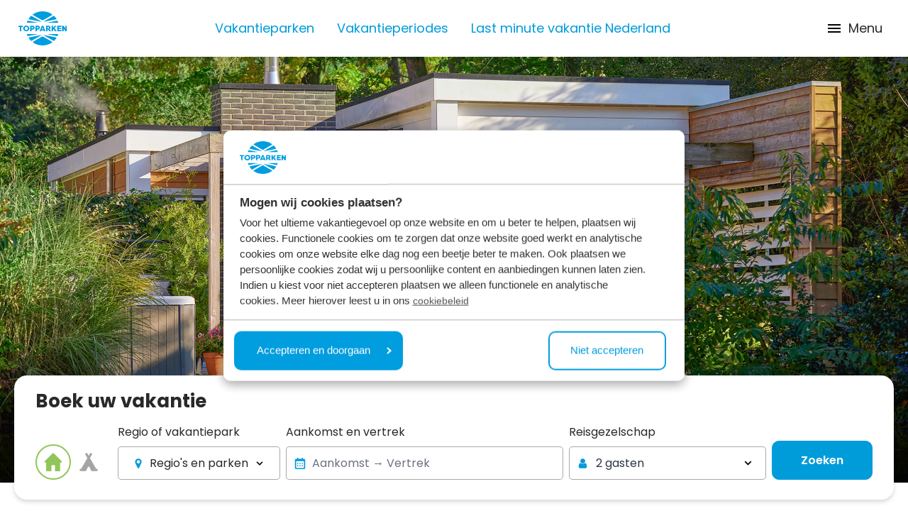

--- FILE ---
content_type: text/html; charset=utf-8
request_url: https://www.topparken.be/
body_size: 92074
content:
<!DOCTYPE html>
<html lang="nl">
<head>
	

<meta charset="utf-8" />
<meta name="viewport" content="width=device-width, initial-scale=1, shrink-to-fit=no">

    <meta name="author" content="TopParken" />




        <!-- Google Consent Mode -->
        <script data-cookieconsent="ignore">
            window.dataLayer = window.dataLayer || [];
            function gtag() {
                dataLayer.push(arguments)
            };
            gtag("consent", "default", {
                ad_personalization: "denied",
                ad_storage: "denied",
                ad_user_data: "denied",
                analytics_storage: "denied",
                functionality_storage: "denied",
                personalization_storage: "denied",
                security_storage: "granted",
                wait_for_update: 500
            });
            gtag("set", "ads_data_redaction", true);
            gtag("set", "url_passthrough", true);

            gtag('config', 'GTM-WR3H42NQ');
        </script>
        <!-- End Google Consent Mode -->
        <!-- Google Tag Manager -->
        <script data-cookieconsent="ignore">
            (function(w, d, s, l, i) {
                w[l] = w[l] || [];
                w[l].push({
                    'gtm.start':
                        new Date().getTime(),
                    event: 'gtm.js'
                });
                var f = d.getElementsByTagName(s)[0],
                    j = d.createElement(s),
                    dl = l != 'dataLayer' ? '&l=' + l : '';
                j.async = true;
                j.src =
                    'https://sst.topparken.nl/gtm.js?id=' + i + dl;
                f.parentNode.insertBefore(j, f);
            })(window, document, 'script', 'dataLayer', 'GTM-WR3H42NQ');
        </script>
        <!-- End Google Tag Manager -->


    <link rel="shortcut icon" type="image/x-icon" href="https://www.topparken.be/media/lnmd43gx/topparken-favicon.png?width=32&amp;height=32&amp;v=1dae4e207643340" />
    <link rel="icon" sizes="192x192" href="https://www.topparken.be/media/lnmd43gx/topparken-favicon.png?width=192&amp;height=192&amp;v=1dae4e207643340" />
    <link rel="icon" sizes="160x160" href="https://www.topparken.be/media/lnmd43gx/topparken-favicon.png?width=160&amp;height=160&amp;v=1dae4e207643340" />
    <link rel="icon" sizes="96x96" href="https://www.topparken.be/media/lnmd43gx/topparken-favicon.png?width=96&amp;height=96&amp;v=1dae4e207643340" />
    <link rel="icon" sizes="32x32" href="https://www.topparken.be/media/lnmd43gx/topparken-favicon.png?width=32&amp;height=32&amp;v=1dae4e207643340" />
    <link rel="icon" sizes="16x16" href="https://www.topparken.be/media/lnmd43gx/topparken-favicon.png?width=16&amp;height=16&amp;v=1dae4e207643340" />
    <meta name="msapplication-TileImage" content="https://www.topparken.be/media/lnmd43gx/topparken-favicon.png?width=128&amp;height=128&amp;v=1dae4e207643340" />
    <meta name="msapplication-TileColor" content="#da532c">
    <meta name="theme-color" content="#ffffff">
    <link rel="apple-touch-icon-precomposed" sizes="180x180" href="https://www.topparken.be/media/lnmd43gx/topparken-favicon.png?width=180&amp;height=180&amp;v=1dae4e207643340" />
    <link rel="apple-touch-icon-precomposed" sizes="152x152" href="https://www.topparken.be/media/lnmd43gx/topparken-favicon.png?width=152&amp;height=152&amp;v=1dae4e207643340" />
    <link rel="apple-touch-icon-precomposed" sizes="144x144" href="https://www.topparken.be/media/lnmd43gx/topparken-favicon.png?width=144&amp;height=144&amp;v=1dae4e207643340" />
    <link rel="apple-touch-icon-precomposed" sizes="120x120" href="https://www.topparken.be/media/lnmd43gx/topparken-favicon.png?width=120&amp;height=120&amp;v=1dae4e207643340" />
    <link rel="apple-touch-icon-precomposed" sizes="114x114" href="https://www.topparken.be/media/lnmd43gx/topparken-favicon.png?width=114&amp;height=114&amp;v=1dae4e207643340" />
    <link rel="apple-touch-icon-precomposed" sizes="76x76" href="https://www.topparken.be/media/lnmd43gx/topparken-favicon.png?width=76&amp;height=76&amp;v=1dae4e207643340" />
    <link rel="apple-touch-icon-precomposed" sizes="72x72" href="https://www.topparken.be/media/lnmd43gx/topparken-favicon.png?width=72&amp;height=72&amp;v=1dae4e207643340" />
    <link rel="apple-touch-icon-precomposed" href="https://www.topparken.be/media/lnmd43gx/topparken-favicon.png?width=57&amp;height=57&amp;v=1dae4e207643340" />

	
    <script>
        (function() {
            if('serviceWorker' in navigator) {
                navigator.serviceWorker.register('/cookie-bot-sw.js', { scope: '/' })
                .then(function(registration) {
                    console.log('Service Worker registered with scope:', registration.scope);
                })
                .catch(function(error) {
                    console.log('Service Worker registration failed:', error);
                });
            } else {
                console.log('Service Workers are not supported in this browser.');
            }
        })();
    </script>
    <script data-cbid="1ad4c24c-0a9a-45a4-bc82-6786aae49d72" data-blockingmode="auto" type="text/javascript" src="https://consent.cookiebot.com/uc.js"></script>
    <!-- <script id="Cookiebot" src="/consent/uc.js" data-blockingmode="auto" data-cbid="1ad4c24c-0a9a-45a4-bc82-6786aae49d72" type="text/javascript"></script> -->

	
<title>TopParken - Vakantieparken in Nederland</title>

<meta name="description" content="Een vakantiewoning huren, een vakantiewoning kopen of kamperen? Boek jouw verblijf bij TopParken op &#xE9;&#xE9;n van onze vakantieparken in Nederland &#x1F1F3;&#x1F1F1;." />



    <meta property="og:title" content="TopParken - Vakantieparken in Nederland" />

    <meta property="og:description" content="Een vakantiewoning huren, een vakantiewoning kopen of kamperen? Boek jouw verblijf bij TopParken op &#xE9;&#xE9;n van onze vakantieparken in Nederland &#x1F1F3;&#x1F1F1;." />


<meta property="og:type" content="website" />
<meta property="og:url" content="https://www.topparken.be/topparken" />
	<link rel="stylesheet" href="/icomoon/style.css?v=639045239400000000" />

	<link href="https://www.topparken.com" hreflang="en" rel="alternate"><link href="https://www.topparken.nl" hreflang="nl-nl" rel="alternate"><link href="https://www.topparken.de" hreflang="de" rel="alternate"><link href="https://www.topparken.be" hreflang="nl-be" rel="alternate"><link href="https://www.topparken.nl" hreflang="x-default" rel="alternate">

	<style>
		:root {
			--primary-color: #3B5BDB;
			--primary-color-darker: #2648CE;
			--primary-color-lighter: #1C4EFF;
			--border-radius: 4px;
			--top-nav-height: 56px;
			--main-nav-height: 80px;
		}
	</style>



    <link rel="preload" as="image" type="image/jpeg" href="https://www.topparken.be/media/sxnnu03z/shot-4_-4-1.jpg?width=2048&amp;height=620&amp;v=1db51fdb365ca90">

	
		<script data-cookieconsent="ignore" type="module" src="/dist/main.bundle.js?v=639045240160000000"></script>
		<link rel="stylesheet" href="/dist/css/style.min.css?v=639045240160000000" />
	

	

	
<link href="/adminbar/style.css?v=vSlZv75TDGY75m6a7uzX3_NMA1CbPV2s01gJmCm4it8" rel="stylesheet" media="all" />
<script src="/adminbar/script.bundle.js?v=acEqNYG7Ee1FPLdBMK3dIRRmTPzjIgs_Z2KWDUK1sog" data-adminbar="18076" async></script>
		<style>
				.is-0{background-image: url('https://www.topparken.be/media/3rvfplsq/reviews-achtergrond.jpg?width=2048&height=613&v=1db4a6e84a18f00'); background-size: cover; background-position: center;}.is-1{display: none; visibility: hidden}
		</style>
</head>
	


<body class="relative flex flex-col antialiased ">
    
    <noscript>
        <iframe src="//www.googletagmanager.com/ns.html?id=GTM-WR3H42NQ" height="0" width="0" data-cookieconsent="ignore" class="is-1"></iframe>
    </noscript>

    
<script data-cookieconsent="ignore">
	(function (data) {
		data['Navigation'] = {
			logo: 'https://www.topparken.be/media/24vhjeim/topparken-logo-rgb.svg?height=192\u0026v=1db132ce7a0de90',
			logoMobile: '',
			subtext: '',
			navigationBar: [{"url":"https://www.topparken.be/vakantieparken","target":null,"rel":null,"name":"Vakantieparken","alt":null},{"url":"https://www.topparken.be/vakantieperiodes","target":null,"rel":null,"name":"Vakantieperiodes","alt":null},{"url":"https://www.topparken.be/last-minute","target":null,"rel":null,"name":"Last minute vakantie Nederland","alt":null}],
			navigationBarTop: [{"url":"https://www.topparken.be/inspiratie","target":null,"rel":null,"name":"Inspiratie","alt":null},{"url":"https://support.topparken.nl/hc/nl","target":"_blank","rel":"noopener","name":"Veelgestelde vragen","alt":null},{"url":"https://www.topparkenverkoop.nl/","target":"_blank","rel":"noopener","name":"Vakantiewoning kopen","alt":null}],
			languages: [{"name":"Deutsch","isoName":"de","url":"https://www.topparken.de/","active":false,"fullIsoName":"de-DE","alt":null},{"name":"English","isoName":"en","url":"https://www.topparken.com/","active":false,"fullIsoName":"en-US","alt":null},{"name":"Nederlands","isoName":"nl","url":"https://www.topparken.nl/","active":false,"fullIsoName":"nl-NL","alt":null},{"name":"Nederlands (Belgi\u00EB)","isoName":"nl","url":"https://www.topparken.be/","active":true,"fullIsoName":"nl-BE","alt":null}],
			reservationLink: {"url":"https://www.topparken.be/reserveren","target":"_self","rel":null,"name":null,"alt":null},
			myTopparkenLink: {"url":"https://www.topparken.be/mijn-topparken","target":"_self","rel":null,"name":null,"alt":null},
			searchPageLink: {"url":"https://www.topparken.be/zoeken","target":"_self","rel":null,"name":null,"alt":null},
			currentPage: 'https://www.topparken.be/topparken',
			isSticky: true,
			button: null
		}
	})(typeof __CMS_DATA !== 'undefined' ? __CMS_DATA : (__CMS_DATA = {}))
</script>

<div id="navigation" class="sticky top-0  z-30 shadow-sm lg:shadow-none "></div>
<div class="fixed top-24 w-full z-50">
	<div id="sticky-search-container" class="max-w-[850px] w-fit md:mx-auto"></div>
</div>


	<script data-cookieconsent="ignore" type="module" src="/dist/vue/navigationcomponent.vue.bundle.js?v=639045240160000000"></script>



    <div>
        <main role="main" class="flex-grow">
            



    <header class="relative h-[300px] md:h-[600px] mb-[58px]">
        <picture class="w-full absolute left-0 right-0 h-[inherit] hidden md:block">
                    <source type="image/webp" srcset="https://www.topparken.be/media/sxnnu03z/shot-4_-4-1.jpg?width=3072&amp;height=0&amp;format=webp&amp;v=1db51fdb365ca90" media="(min-width: 1536px)" />
                    <source type="image/jpeg" srcset="https://www.topparken.be/media/sxnnu03z/shot-4_-4-1.jpg?width=3072&amp;height=0&amp;format=jpeg&amp;v=1db51fdb365ca90" media="(min-width: 1536px)" />
                    <source type="image/webp" srcset="https://www.topparken.be/media/sxnnu03z/shot-4_-4-1.jpg?width=2560&amp;height=0&amp;format=webp&amp;v=1db51fdb365ca90" media="(min-width: 1280px)" />
                    <source type="image/jpeg" srcset="https://www.topparken.be/media/sxnnu03z/shot-4_-4-1.jpg?width=2560&amp;height=0&amp;format=jpeg&amp;v=1db51fdb365ca90" media="(min-width: 1280px)" />
                    <source type="image/webp" srcset="https://www.topparken.be/media/sxnnu03z/shot-4_-4-1.jpg?width=2048&amp;height=0&amp;format=webp&amp;v=1db51fdb365ca90" media="(min-width: 1024px)" />
                    <source type="image/jpeg" srcset="https://www.topparken.be/media/sxnnu03z/shot-4_-4-1.jpg?width=2048&amp;height=0&amp;format=jpeg&amp;v=1db51fdb365ca90" media="(min-width: 1024px)" />
                    <source type="image/webp" srcset="https://www.topparken.be/media/sxnnu03z/shot-4_-4-1.jpg?width=1536&amp;height=0&amp;format=webp&amp;v=1db51fdb365ca90" media="(min-width: 768px)" />
                    <source type="image/jpeg" srcset="https://www.topparken.be/media/sxnnu03z/shot-4_-4-1.jpg?width=1536&amp;height=0&amp;format=jpeg&amp;v=1db51fdb365ca90" media="(min-width: 768px)" />
                    <source type="image/webp" srcset="https://www.topparken.be/media/sxnnu03z/shot-4_-4-1.jpg?width=1280&amp;height=0&amp;format=webp&amp;v=1db51fdb365ca90" media="(min-width: 640px)" />
                    <source type="image/jpeg" srcset="https://www.topparken.be/media/sxnnu03z/shot-4_-4-1.jpg?width=1280&amp;height=0&amp;format=jpeg&amp;v=1db51fdb365ca90" media="(min-width: 640px)" />
                    <source type="image/webp" srcset="https://www.topparken.be/media/sxnnu03z/shot-4_-4-1.jpg?width=1200&amp;height=0&amp;format=webp&amp;v=1db51fdb365ca90" media="(min-width: 0px)" />
                    <source type="image/jpeg" srcset="https://www.topparken.be/media/sxnnu03z/shot-4_-4-1.jpg?width=1200&amp;height=0&amp;format=jpeg&amp;v=1db51fdb365ca90" media="(min-width: 0px)" />
            <img loading="eager" fetchpriority="high" src="https://www.topparken.be/media/sxnnu03z/shot-4_-4-1.jpg?width=2048&amp;height=620&amp;v=1db51fdb365ca90" data-alt-mobile="Familie gezellig buiten aan tafel"
                class="w-full max-h-[600px]  object-cover h-full" src="https://www.topparken.be/media/sxnnu03z/shot-4_-4-1.jpg?width=2048&amp;height=620&amp;v=1db51fdb365ca90"
                data-alt-desktop="Familie gezellig buiten aan tafel" alt="Familie gezellig buiten aan tafel" />
        </picture>
        <picture class="w-full absolute left-0 right-0 h-[inherit] md:hidden">

            <img loading="eager" fetchpriority="high" src="https://www.topparken.be/media/sxnnu03z/shot-4_-4-1.jpg?width=2048&amp;height=620&amp;v=1db51fdb365ca90" data-alt-mobile="Familie gezellig buiten aan tafel"
                class="w-full max-h-[600px]  object-cover h-full" />
        </picture>
        <div class="container relative z-10 h-full flex flex-col justify-end">
            <div class="-mb-6">
                <div id="header-searchmodule-container"></div>
            </div>
        </div>
        <div class="bg-custom-header-gradient absolute left-0 w-full right-0 bottom-0 h-[12rem] block"></div>
    </header>
<div id="search-module"></div>


    <script data-cookieconsent="ignore" type="module" src="/dist/vue/searchmodule.vue.bundle.js?v=639045240160000000"></script>





    <section class="container my-10 md:my-[60px]">
        <h1 class="mb-6 md:mb-[46px] text-heading-5 md:text-40">Deze vakanties zijn &#xE9;cht top</h1>
        <ul class="flex flex-col sm:flex-row flex-wrap -m-2.5">
                <li class="w-full sm:w-6/12 lg:w-4/12 p-2.5">
                    <a class="relative block w-full" href="https://www.topparken.be/last-minute" target="_self">
                            <picture>
                                        <source type="image/webp" srcset="https://www.topparken.be/media/yoslhsfz/recreatiepark-beekbergen-woning-02-min.jpg?width=840&amp;height=0&amp;format=webp&amp;v=1dc05e1bfb394b0" media="(min-width: 1536px)" />
                                        <source type="image/jpeg" srcset="https://www.topparken.be/media/yoslhsfz/recreatiepark-beekbergen-woning-02-min.jpg?width=840&amp;height=0&amp;format=jpeg&amp;v=1dc05e1bfb394b0" media="(min-width: 1536px)" />
                                        <source type="image/webp" srcset="https://www.topparken.be/media/yoslhsfz/recreatiepark-beekbergen-woning-02-min.jpg?width=800&amp;height=0&amp;format=webp&amp;v=1dc05e1bfb394b0" media="(min-width: 1280px)" />
                                        <source type="image/jpeg" srcset="https://www.topparken.be/media/yoslhsfz/recreatiepark-beekbergen-woning-02-min.jpg?width=800&amp;height=0&amp;format=jpeg&amp;v=1dc05e1bfb394b0" media="(min-width: 1280px)" />
                                        <source type="image/webp" srcset="https://www.topparken.be/media/yoslhsfz/recreatiepark-beekbergen-woning-02-min.jpg?width=628&amp;height=0&amp;format=webp&amp;v=1dc05e1bfb394b0" media="(min-width: 1024px)" />
                                        <source type="image/jpeg" srcset="https://www.topparken.be/media/yoslhsfz/recreatiepark-beekbergen-woning-02-min.jpg?width=628&amp;height=0&amp;format=jpeg&amp;v=1dc05e1bfb394b0" media="(min-width: 1024px)" />
                                        <source type="image/webp" srcset="https://www.topparken.be/media/yoslhsfz/recreatiepark-beekbergen-woning-02-min.jpg?width=708&amp;height=0&amp;format=webp&amp;v=1dc05e1bfb394b0" media="(min-width: 768px)" />
                                        <source type="image/jpeg" srcset="https://www.topparken.be/media/yoslhsfz/recreatiepark-beekbergen-woning-02-min.jpg?width=708&amp;height=0&amp;format=jpeg&amp;v=1dc05e1bfb394b0" media="(min-width: 768px)" />
                                        <source type="image/webp" srcset="https://www.topparken.be/media/yoslhsfz/recreatiepark-beekbergen-woning-02-min.jpg?width=800&amp;height=0&amp;format=webp&amp;v=1dc05e1bfb394b0" media="(min-width: 640px)" />
                                        <source type="image/jpeg" srcset="https://www.topparken.be/media/yoslhsfz/recreatiepark-beekbergen-woning-02-min.jpg?width=800&amp;height=0&amp;format=jpeg&amp;v=1dc05e1bfb394b0" media="(min-width: 640px)" />
                                        <source type="image/webp" srcset="https://www.topparken.be/media/yoslhsfz/recreatiepark-beekbergen-woning-02-min.jpg?width=1200&amp;height=0&amp;format=webp&amp;v=1dc05e1bfb394b0" media="(min-width: 0px)" />
                                        <source type="image/jpeg" srcset="https://www.topparken.be/media/yoslhsfz/recreatiepark-beekbergen-woning-02-min.jpg?width=1200&amp;height=0&amp;format=jpeg&amp;v=1dc05e1bfb394b0" media="(min-width: 0px)" />
                                <img src="https://www.topparken.be/media/yoslhsfz/recreatiepark-beekbergen-woning-02-min.jpg?width=420&amp;height=250&amp;v=1dc05e1bfb394b0" alt="Recreatiepark Beekbergen Woning 02 Min"
                                    class="w-full  h-[250px] sm:h-[300px] md:h-[250px] rounded-5 object-cover" />
                            </picture>
                        <div
                            class="absolute left-0 bottom-0 text-white w-full px-[36px] py-6 bg-image-overlay-gradient rounded-bl-5 rounded-br-5">
                            <h3 class="my-0 text-2xl leading-[36px] line-clamp-2 text-white">
                                Last minutes
                            </h3>
                        </div>
                    </a>
                </li>
                <li class="w-full sm:w-6/12 lg:w-4/12 p-2.5">
                    <a class="relative block w-full" href="https://www.topparken.be/vakantie-vroegboeken" target="_self">
                            <picture>
                                        <source type="image/webp" srcset="https://www.topparken.be/media/caifgeer/recreatiepark-t-gelloo-vakanti.jpg?width=840&amp;height=0&amp;format=webp&amp;v=1dc0073a071e4d0" media="(min-width: 1536px)" />
                                        <source type="image/jpeg" srcset="https://www.topparken.be/media/caifgeer/recreatiepark-t-gelloo-vakanti.jpg?width=840&amp;height=0&amp;format=jpeg&amp;v=1dc0073a071e4d0" media="(min-width: 1536px)" />
                                        <source type="image/webp" srcset="https://www.topparken.be/media/caifgeer/recreatiepark-t-gelloo-vakanti.jpg?width=800&amp;height=0&amp;format=webp&amp;v=1dc0073a071e4d0" media="(min-width: 1280px)" />
                                        <source type="image/jpeg" srcset="https://www.topparken.be/media/caifgeer/recreatiepark-t-gelloo-vakanti.jpg?width=800&amp;height=0&amp;format=jpeg&amp;v=1dc0073a071e4d0" media="(min-width: 1280px)" />
                                        <source type="image/webp" srcset="https://www.topparken.be/media/caifgeer/recreatiepark-t-gelloo-vakanti.jpg?width=628&amp;height=0&amp;format=webp&amp;v=1dc0073a071e4d0" media="(min-width: 1024px)" />
                                        <source type="image/jpeg" srcset="https://www.topparken.be/media/caifgeer/recreatiepark-t-gelloo-vakanti.jpg?width=628&amp;height=0&amp;format=jpeg&amp;v=1dc0073a071e4d0" media="(min-width: 1024px)" />
                                        <source type="image/webp" srcset="https://www.topparken.be/media/caifgeer/recreatiepark-t-gelloo-vakanti.jpg?width=708&amp;height=0&amp;format=webp&amp;v=1dc0073a071e4d0" media="(min-width: 768px)" />
                                        <source type="image/jpeg" srcset="https://www.topparken.be/media/caifgeer/recreatiepark-t-gelloo-vakanti.jpg?width=708&amp;height=0&amp;format=jpeg&amp;v=1dc0073a071e4d0" media="(min-width: 768px)" />
                                        <source type="image/webp" srcset="https://www.topparken.be/media/caifgeer/recreatiepark-t-gelloo-vakanti.jpg?width=800&amp;height=0&amp;format=webp&amp;v=1dc0073a071e4d0" media="(min-width: 640px)" />
                                        <source type="image/jpeg" srcset="https://www.topparken.be/media/caifgeer/recreatiepark-t-gelloo-vakanti.jpg?width=800&amp;height=0&amp;format=jpeg&amp;v=1dc0073a071e4d0" media="(min-width: 640px)" />
                                        <source type="image/webp" srcset="https://www.topparken.be/media/caifgeer/recreatiepark-t-gelloo-vakanti.jpg?width=1200&amp;height=0&amp;format=webp&amp;v=1dc0073a071e4d0" media="(min-width: 0px)" />
                                        <source type="image/jpeg" srcset="https://www.topparken.be/media/caifgeer/recreatiepark-t-gelloo-vakanti.jpg?width=1200&amp;height=0&amp;format=jpeg&amp;v=1dc0073a071e4d0" media="(min-width: 0px)" />
                                <img src="https://www.topparken.be/media/caifgeer/recreatiepark-t-gelloo-vakanti.jpg?width=420&amp;height=250&amp;v=1dc0073a071e4d0" alt="Recreatiepark T Gelloo Vakanti"
                                    class="w-full  h-[250px] sm:h-[300px] md:h-[250px] rounded-5 object-cover" />
                            </picture>
                        <div
                            class="absolute left-0 bottom-0 text-white w-full px-[36px] py-6 bg-image-overlay-gradient rounded-bl-5 rounded-br-5">
                            <h3 class="my-0 text-2xl leading-[36px] line-clamp-2 text-white">
                                Voordelig vroegboeken
                            </h3>
                        </div>
                    </a>
                </li>
                <li class="w-full sm:w-6/12 lg:w-4/12 p-2.5">
                    <a class="relative block w-full" href="https://www.topparken.be/vakantieperiodes/zomervakantie" target="_self">
                            <picture>
                                        <source type="image/webp" srcset="https://www.topparken.be/media/mdjndxln/parc-de-ijsselhoeve-zwembad-10.jpg?width=840&amp;height=0&amp;format=webp&amp;v=1dafde7557e6370" media="(min-width: 1536px)" />
                                        <source type="image/jpeg" srcset="https://www.topparken.be/media/mdjndxln/parc-de-ijsselhoeve-zwembad-10.jpg?width=840&amp;height=0&amp;format=jpeg&amp;v=1dafde7557e6370" media="(min-width: 1536px)" />
                                        <source type="image/webp" srcset="https://www.topparken.be/media/mdjndxln/parc-de-ijsselhoeve-zwembad-10.jpg?width=800&amp;height=0&amp;format=webp&amp;v=1dafde7557e6370" media="(min-width: 1280px)" />
                                        <source type="image/jpeg" srcset="https://www.topparken.be/media/mdjndxln/parc-de-ijsselhoeve-zwembad-10.jpg?width=800&amp;height=0&amp;format=jpeg&amp;v=1dafde7557e6370" media="(min-width: 1280px)" />
                                        <source type="image/webp" srcset="https://www.topparken.be/media/mdjndxln/parc-de-ijsselhoeve-zwembad-10.jpg?width=628&amp;height=0&amp;format=webp&amp;v=1dafde7557e6370" media="(min-width: 1024px)" />
                                        <source type="image/jpeg" srcset="https://www.topparken.be/media/mdjndxln/parc-de-ijsselhoeve-zwembad-10.jpg?width=628&amp;height=0&amp;format=jpeg&amp;v=1dafde7557e6370" media="(min-width: 1024px)" />
                                        <source type="image/webp" srcset="https://www.topparken.be/media/mdjndxln/parc-de-ijsselhoeve-zwembad-10.jpg?width=708&amp;height=0&amp;format=webp&amp;v=1dafde7557e6370" media="(min-width: 768px)" />
                                        <source type="image/jpeg" srcset="https://www.topparken.be/media/mdjndxln/parc-de-ijsselhoeve-zwembad-10.jpg?width=708&amp;height=0&amp;format=jpeg&amp;v=1dafde7557e6370" media="(min-width: 768px)" />
                                        <source type="image/webp" srcset="https://www.topparken.be/media/mdjndxln/parc-de-ijsselhoeve-zwembad-10.jpg?width=800&amp;height=0&amp;format=webp&amp;v=1dafde7557e6370" media="(min-width: 640px)" />
                                        <source type="image/jpeg" srcset="https://www.topparken.be/media/mdjndxln/parc-de-ijsselhoeve-zwembad-10.jpg?width=800&amp;height=0&amp;format=jpeg&amp;v=1dafde7557e6370" media="(min-width: 640px)" />
                                        <source type="image/webp" srcset="https://www.topparken.be/media/mdjndxln/parc-de-ijsselhoeve-zwembad-10.jpg?width=1200&amp;height=0&amp;format=webp&amp;v=1dafde7557e6370" media="(min-width: 0px)" />
                                        <source type="image/jpeg" srcset="https://www.topparken.be/media/mdjndxln/parc-de-ijsselhoeve-zwembad-10.jpg?width=1200&amp;height=0&amp;format=jpeg&amp;v=1dafde7557e6370" media="(min-width: 0px)" />
                                <img src="https://www.topparken.be/media/mdjndxln/parc-de-ijsselhoeve-zwembad-10.jpg?width=420&amp;height=250&amp;v=1dafde7557e6370" alt="Parc De Ijsselhoeve Zwembad 10"
                                    class="w-full  h-[250px] sm:h-[300px] md:h-[250px] rounded-5 object-cover" />
                            </picture>
                        <div
                            class="absolute left-0 bottom-0 text-white w-full px-[36px] py-6 bg-image-overlay-gradient rounded-bl-5 rounded-br-5">
                            <h3 class="my-0 text-2xl leading-[36px] line-clamp-2 text-white">
                                Zomervakantie in Nederland
                            </h3>
                        </div>
                    </a>
                </li>
        </ul>
    </section>
    <script data-cookieconsent="ignore">
        (function (data) {
            data['popularParks'] = {
                channelIds: [1533],
                defaultStartDate: '2026-01-30',
                defaultEndDate: '2026-02-02',
                title: 'Nu populair'
            }
        })(typeof __CMS_DATA !== 'undefined' ? __CMS_DATA : (__CMS_DATA = {}))
    </script>
    <div id="popular-parks"></div>
    
        <script data-cookieconsent="ignore" type="module" src="/dist/vue/popularparks.vue.bundle.js?v=639045240160000000"></script>
    
    
<section id="highlighted-review">
    <div class="umb-block-list">


    <section class="relative my-10 md:my-[86px] pt-12 pb-12 md:pt-[86px] md:pb-10 bg-transparent is-0">
        <div class="container">
            <ul class="flex flex-wrap lf:flex-row -mx-3.5 -my-4">
                        <li class="w-full md:w-6/12 lg:w-4/12 px-3.5 py-4 flex flex-col">
                            <div class="bg-white rounded-10 p-10 md:p-[76px] h-full shadow-cardLight">
                                <div class="mb-4 md:mb-4 flex justify-between items-center">
                                    <div>
                                        <h2 class="mb-0 text-2xl font-bold"> Hanna</h2>
                                        <p>15 uur geleden</p>
                                    </div>
                                    <div>
                                        <div class="h-14 w-14 md:w-[74px] md:h-[74px] rounded-full bg-secondary flex justify-center items-center">
                                            <span class="text-2xl md:text-3xl text-white font-semibold">6</span>
                                        </div>
                                    </div>
                                </div>
                                    <div class="flex items-center">
                                        <svg class="icon icon-family_restroom m-0 mr-2 flex-shrink-0">
                                            <use xlink:href="/media/icomoon-sprite.svg#icon-family_restroom"></use>
                                        </svg>
                                        <p> Individuele reiziger </p>
                                    </div>

                                    <div class="flex items-center mt-2">
                                        <svg class="icon icon-map-marker m-0 mr-2 flex-shrink-0">
                                            <use xlink:href="/media/icomoon-sprite.svg#icon-map-marker"></use>
                                        </svg>
                                        <a class="text-base leading-6"
                                           href="https://www.topparken.be/vakantieparken/residence-de-leuvert"
                                           target="_blank"
                                           alt=""> R&#xE9;sidence de Leuvert </a>
                                    </div>
                                <p class="line-clamp-[8] mt-4">
                                    Her uitzicht en de privacy 
                                </p>
                            </div>
                        </li>
                        <li class="w-full md:w-6/12 lg:w-4/12 px-3.5 py-4 flex flex-col">
                            <div class="bg-white rounded-10 p-10 md:p-[76px] h-full shadow-cardLight">
                                <div class="mb-4 md:mb-4 flex justify-between items-center">
                                    <div>
                                        <h2 class="mb-0 text-2xl font-bold"> Leftew</h2>
                                        <p>gisteren</p>
                                    </div>
                                    <div>
                                        <div class="h-14 w-14 md:w-[74px] md:h-[74px] rounded-full bg-secondary flex justify-center items-center">
                                            <span class="text-2xl md:text-3xl text-white font-semibold">8</span>
                                        </div>
                                    </div>
                                </div>
                                    <div class="flex items-center">
                                        <svg class="icon icon-family_restroom m-0 mr-2 flex-shrink-0">
                                            <use xlink:href="/media/icomoon-sprite.svg#icon-family_restroom"></use>
                                        </svg>
                                        <p> Een stel zonder kinderen </p>
                                    </div>

                                    <div class="flex items-center mt-2">
                                        <svg class="icon icon-map-marker m-0 mr-2 flex-shrink-0">
                                            <use xlink:href="/media/icomoon-sprite.svg#icon-map-marker"></use>
                                        </svg>
                                        <a class="text-base leading-6"
                                           href="https://www.topparken.be/vakantieparken/recreatiepark-beekbergen"
                                           target="_blank"
                                           alt=""> Recreatiepark Beekbergen </a>
                                    </div>
                                <p class="line-clamp-[8] mt-4">
                                    Verse eieren als welkomstcadeautje! En de TOP matrassen op de bedden.
                                </p>
                            </div>
                        </li>
                        <li class="w-full md:w-6/12 lg:w-4/12 px-3.5 py-4 flex flex-col">
                            <div class="bg-white rounded-10 p-10 md:p-[76px] h-full shadow-cardLight">
                                <div class="mb-4 md:mb-4 flex justify-between items-center">
                                    <div>
                                        <h2 class="mb-0 text-2xl font-bold"> Marlies</h2>
                                        <p>gisteren</p>
                                    </div>
                                    <div>
                                        <div class="h-14 w-14 md:w-[74px] md:h-[74px] rounded-full bg-secondary flex justify-center items-center">
                                            <span class="text-2xl md:text-3xl text-white font-semibold">10</span>
                                        </div>
                                    </div>
                                </div>
                                    <div class="flex items-center">
                                        <svg class="icon icon-family_restroom m-0 mr-2 flex-shrink-0">
                                            <use xlink:href="/media/icomoon-sprite.svg#icon-family_restroom"></use>
                                        </svg>
                                        <p> Een stel zonder kinderen </p>
                                    </div>

                                    <div class="flex items-center mt-2">
                                        <svg class="icon icon-map-marker m-0 mr-2 flex-shrink-0">
                                            <use xlink:href="/media/icomoon-sprite.svg#icon-map-marker"></use>
                                        </svg>
                                        <a class="text-base leading-6"
                                           href="https://www.topparken.be/vakantieparken/recreatiepark-beekbergen"
                                           target="_blank"
                                           alt=""> Recreatiepark Beekbergen </a>
                                    </div>
                                <p class="line-clamp-[8] mt-4">
                                    We hadden een stofzuiger die het niet meer deed. Deze werd binnen een uur vervangen. Heel fijn!
                                </p>
                            </div>
                        </li>
            </ul>
                <div class="flex w-full justify-center">
                    <a href="https://www.topparken.be/beoordelingen" class="block hover:no-underline">
                        <p class="btn btn-primary primary-inverted mt-12">Lees alle reviews</p>
                    </a>
                </div>
        </div>
    </section>

</div>

</section>

<section class="container my-10 lg:my-20">
    <div class="flex mb-10 lg:mb-[50px]">
        <div class="w-full md:w-10/12">
            <h2>Even lekker weg in Nederland? Kom genieten bij TopParken</h2>
<p>Voor een vakantie in Nederland bent u bij TopParken aan het juiste adres. Op onze 15 vakantieparken kunt u een vakantiehuis huren of heerlijk kamperen. Ook wanneer u het hele jaar door wilt genieten van al het moois dat Nederland te bieden heeft, verwelkomen we u graag bij TopParken.</p>
        </div>
    </div>
    <div class="flex flex-col lg:flex-row lg:gap-[70px]">
            <div class="w-full lg:w-6/12 mb-10 lg:mb-0 lg:pt-4">
                <ul class="flex flex-row flex-wrap -mx-3 -my-4">
                        <li class="w-6/12 lg:w-4/12 px-3 py-4">
                            <svg class="icon icon-Like h-[64px] w-[64px] m-0 mb-2.5">
                                <use xlink:href="/media/icomoon-sprite.svg#icon-Like"></use>
                            </svg>
                            <h3 class="text-xl leading-[30px] mb-2">Altijd eerlijke prijzen</h3>
                            
                        </li>
                        <li class="w-6/12 lg:w-4/12 px-3 py-4">
                            <svg class="icon icon-Strandbad h-[64px] w-[64px] m-0 mb-2.5">
                                <use xlink:href="/media/icomoon-sprite.svg#icon-Strandbad"></use>
                            </svg>
                            <h3 class="text-xl leading-[30px] mb-2">Midden in de natuur</h3>
                            
                        </li>
                        <li class="w-6/12 lg:w-4/12 px-3 py-4">
                            <svg class="icon icon-Evenementen-hal h-[64px] w-[64px] m-0 mb-2.5">
                                <use xlink:href="/media/icomoon-sprite.svg#icon-Evenementen-hal"></use>
                            </svg>
                            <h3 class="text-xl leading-[30px] mb-2">15.000&#x2B; &#xE9;chte reviews (8.2)</h3>
                            
                        </li>
                        <li class="w-6/12 lg:w-4/12 px-3 py-4">
                            <svg class="icon icon-Locatie h-[64px] w-[64px] m-0 mb-2.5">
                                <use xlink:href="/media/icomoon-sprite.svg#icon-Locatie"></use>
                            </svg>
                            <h3 class="text-xl leading-[30px] mb-2">15 vakantieparken</h3>
                            
                        </li>
                        <li class="w-6/12 lg:w-4/12 px-3 py-4">
                            <svg class="icon icon-Like h-[64px] w-[64px] m-0 mb-2.5">
                                <use xlink:href="/media/icomoon-sprite.svg#icon-Like"></use>
                            </svg>
                            <h3 class="text-xl leading-[30px] mb-2">Direct boeken bij het park</h3>
                            
                        </li>
                        <li class="w-6/12 lg:w-4/12 px-3 py-4">
                            <svg class="icon icon-Vakantiewoning h-[64px] w-[64px] m-0 mb-2.5">
                                <use xlink:href="/media/icomoon-sprite.svg#icon-Vakantiewoning"></use>
                            </svg>
                            <h3 class="text-xl leading-[30px] mb-2">Luxe vakantiehuizen</h3>
                            
                        </li>
                </ul>
            </div>

        <div class="w-full lg:w-6/12">
                <div class="homepage-iframe">
                    <iframe data-src="https://www.youtube.com/embed/qxM6EJYmVuU" frameborder="0" allowfullscreen>
                    </iframe>
                </div>
        </div>
    </div>
</section>
        </main>

        


<footer class="absolute w-full top-full bg-brown-medium">
    <div class="container py-8">
        <div class="flex flex-row w-full gap-x-8">
            <div class="w-full flex flex-col lg:w-3/4 md:grid md:grid-cols-3 gap-x-8 gap-y-6">
                        <div class="hidden md:block">
                            <h4 class="text-xl font-bold mb-4">Algemeen</h4>
                            <ul>
                                    <li>
                                        <a class="text-base font-normal mb-1 text-black" href="https://www.topparken.be/over-topparken">Over TopParken</a>
                                    </li>
                                    <li>
                                        <a class="text-base font-normal mb-1 text-black" href="https://www.topparken.be/vakantieparken">Onze vakantieparken</a>
                                    </li>
                                    <li>
                                        <a class="text-base font-normal mb-1 text-black" href="https://www.topparken.be/inspiratie">Inspiratie blogs</a>
                                    </li>
                                    <li>
                                        <a class="text-base font-normal mb-1 text-black" href="https://www.topparkenverkoop.nl/?utm_source=topparken.nl&amp;utm_medium=referral&amp;utm_campaign=topparkenkopen&amp;utm_content=footer"
                                           target="_blank">Vakantiewoning kopen</a>
                                    </li>
                                    <li>
                                        <a class="text-base font-normal mb-1 text-black" href="https://jobs.topparken.nl/"
                                           target="_blank">Werken bij TopParken</a>
                                    </li>
                                    <li>
                                        <a class="text-base font-normal mb-1 text-black" href="https://www.topparken.be/affiliate-programma">Affiliate programma</a>
                                    </li>
                            </ul>
                        </div>
                        <div class="hidden md:block">
                            <h4 class="text-xl font-bold mb-4">Service &amp; contact</h4>
                            <ul>
                                    <li>
                                        <a class="text-base font-normal mb-1 text-black" href="https://www.topparken.be/eerlijke-prijzen-geen-hoge-kortingen">Onze eerlijke prijzen</a>
                                    </li>
                                    <li>
                                        <a class="text-base font-normal mb-1 text-black" href="https://support.topparken.nl/hc/nl"
                                           target="_blank">Veelgestelde vragen</a>
                                    </li>
                                    <li>
                                        <a class="text-base font-normal mb-1 text-black" href="https://www.topparken.be/contact">Contact</a>
                                    </li>
                                    <li>
                                        <a class="text-base font-normal mb-1 text-black" href="https://www.topparken.be/klachten">Klachten</a>
                                    </li>
                                    <li>
                                        <a class="text-base font-normal mb-1 text-black" href="https://www.topparken.be/mijn-topparken">Mijn TopParken</a>
                                    </li>
                                    <li>
                                        <a class="text-base font-normal mb-1 text-black" href="https://www.topparken.be/brochure-aanvragen">Brochure aanvragen</a>
                                    </li>
                                    <li>
                                        <a class="text-base font-normal mb-1 text-black" href="https://www.topparkenverkoop.nl/eigenaren"
                                           target="_blank">Inlog voor eigenaren</a>
                                    </li>
                                    <li>
                                        <a class="text-base font-normal mb-1 text-black" href="https://www.topparken.nl/newsroom/pressreleases"
                                           target="_blank">Pers &amp; Newsroom</a>
                                    </li>
                            </ul>
                        </div>
                        <div class="hidden md:block">
                            <h4 class="text-xl font-bold mb-4">Types</h4>
                            <ul>
                                    <li>
                                        <a class="text-base font-normal mb-1 text-black" href="https://www.topparken.be/vakantiehuizen">Vakantiehuizen</a>
                                    </li>
                                    <li>
                                        <a class="text-base font-normal mb-1 text-black" href="https://www.topparken.be/luxe-vakantievilla-nederland">Vakantievilla&#x27;s</a>
                                    </li>
                                    <li>
                                        <a class="text-base font-normal mb-1 text-black" href="https://www.topparken.be/bungalows">Bungalows</a>
                                    </li>
                                    <li>
                                        <a class="text-base font-normal mb-1 text-black" href="https://www.topparken.be/chalet-huren-nederland">Chalets</a>
                                    </li>
                                    <li>
                                        <a class="text-base font-normal mb-1 text-black" href="https://www.topparken.be/campings">Kamperen</a>
                                    </li>
                                    <li>
                                        <a class="text-base font-normal mb-1 text-black" href="https://www.topparken.be/safaritent-nederland">Safaritenten</a>
                                    </li>
                                    <li>
                                        <a class="text-base font-normal mb-1 text-black" href="https://www.topparken.be/langhuur">Langhuur</a>
                                    </li>
                                    <li>
                                        <a class="text-base font-normal mb-1 text-black" href="https://www.topparken.be/topcampings">Topcampings</a>
                                    </li>
                            </ul>
                        </div>
                        <div class="hidden md:block">
                            <h4 class="text-xl font-bold mb-4">Specials</h4>
                            <ul>
                                    <li>
                                        <a class="text-base font-normal mb-1 text-black" href="https://www.topparken.be/vakantiedeals">Vakantiedeals</a>
                                    </li>
                                    <li>
                                        <a class="text-base font-normal mb-1 text-black" href="https://www.topparken.be/last-minute">Last minutes</a>
                                    </li>
                                    <li>
                                        <a class="text-base font-normal mb-1 text-black" href="https://www.topparken.be/bungalow-specials">Bungalow specials</a>
                                    </li>
                                    <li>
                                        <a class="text-base font-normal mb-1 text-black" href="https://www.topparken.be/vakantie-met-hond">Vakantie met hond</a>
                                    </li>
                                    <li>
                                        <a class="text-base font-normal mb-1 text-black" href="https://www.topparken.be/wellness-vakantiehuis-nederland">Vakantiehuizen met wellness</a>
                                    </li>
                                    <li>
                                        <a class="text-base font-normal mb-1 text-black" href="https://www.topparken.be/vakantiehuis-nederland-met-zwembad">Vakantiehuizen met zwembad</a>
                                    </li>
                                    <li>
                                        <a class="text-base font-normal mb-1 text-black" href="https://www.topparken.be/vakantiehuis-met-sauna">Vakantiehuizen met sauna</a>
                                    </li>
                                    <li>
                                        <a class="text-base font-normal mb-1 text-black" href="https://www.topparken.be/vakantiehuis-met-spa">Vakantiehuizen met spa</a>
                                    </li>
                                    <li>
                                        <a class="text-base font-normal mb-1 text-black" href="https://www.topparken.be/vuurwerkvrije-vakantieparken">Vuurwerkvrije vakantieparken</a>
                                    </li>
                                    <li>
                                        <a class="text-base font-normal mb-1 text-black" href="https://www.topparken.be/vakantiepark-met-binnenzwembad">Vakantieparken met binnenzwembad</a>
                                    </li>
                                    <li>
                                        <a class="text-base font-normal mb-1 text-black" href="https://www.topparken.be/vakantieparken-met-buitenzwembad">Vakantieparken met buitenzwembad</a>
                                    </li>
                            </ul>
                        </div>
                        <div class="hidden md:block">
                            <h4 class="text-xl font-bold mb-4">Vakantieperiodes</h4>
                            <ul>
                                    <li>
                                        <a class="text-base font-normal mb-1 text-black" href="https://www.topparken.be/vakantieperiodes">Alle vakantieperiodes</a>
                                    </li>
                                    <li>
                                        <a class="text-base font-normal mb-1 text-black" href="https://www.topparken.be/vakantieperiodes/zomervakantie">Zomervakantie</a>
                                    </li>
                                    <li>
                                        <a class="text-base font-normal mb-1 text-black" href="https://www.topparken.be/vakantieperiodes/herfstvakantie">Herfstvakantie</a>
                                    </li>
                                    <li>
                                        <a class="text-base font-normal mb-1 text-black" href="https://www.topparken.be/vakantieperiodes/kerstvakantie">Kerstvakantie</a>
                                    </li>
                                    <li>
                                        <a class="text-base font-normal mb-1 text-black" href="https://www.topparken.be/vakantieperiodes/oud-en-nieuw">Oud en nieuw</a>
                                    </li>
                                    <li>
                                        <a class="text-base font-normal mb-1 text-black" href="https://www.topparken.be/vakantieperiodes/voorjaarsvakantie">Voorjaarsvakantie</a>
                                    </li>
                                    <li>
                                        <a class="text-base font-normal mb-1 text-black" href="https://www.topparken.be/vakantieperiodes/pasen">Pasen</a>
                                    </li>
                                    <li>
                                        <a class="text-base font-normal mb-1 text-black" href="https://www.topparken.be/vakantieperiodes/meivakantie">Meivakantie</a>
                                    </li>
                                    <li>
                                        <a class="text-base font-normal mb-1 text-black" href="https://www.topparken.be/vakantieperiodes/hemelvaart">Hemelvaart</a>
                                    </li>
                                    <li>
                                        <a class="text-base font-normal mb-1 text-black" href="https://www.topparken.be/vakantieperiodes/pinksteren">Pinksteren</a>
                                    </li>
                            </ul>
                        </div>
                        <div class="hidden md:block">
                            <h4 class="text-xl font-bold mb-4">Op vakantie</h4>
                            <ul>
                                    <li>
                                        <a class="text-base font-normal mb-1 text-black" href="https://www.topparken.be/vakantie-nederland">Vakantie in Nederland</a>
                                    </li>
                                    <li>
                                        <a class="text-base font-normal mb-1 text-black" href="https://www.topparken.be/vakantie-in-noord-holland">Vakantie in Noord-Holland</a>
                                    </li>
                                    <li>
                                        <a class="text-base font-normal mb-1 text-black" href="https://www.topparken.be/vakantie-zuid-holland">Vakantie in Zuid-Holland</a>
                                    </li>
                                    <li>
                                        <a class="text-base font-normal mb-1 text-black" href="https://www.topparken.be/vakantie-in-gelderland">Vakantie in Gelderland</a>
                                    </li>
                                    <li>
                                        <a class="text-base font-normal mb-1 text-black" href="https://www.topparken.be/vakantie-utrecht">Vakantie in Utrecht</a>
                                    </li>
                                    <li>
                                        <a class="text-base font-normal mb-1 text-black" href="https://www.topparken.be/vakantie-limburg">Vakantie in Limburg</a>
                                    </li>
                                    <li>
                                        <a class="text-base font-normal mb-1 text-black" href="https://www.topparken.be/vakantie-noord-brabant">Vakantie in Brabant</a>
                                    </li>
                                    <li>
                                        <a class="text-base font-normal mb-1 text-black" href="https://www.topparken.be/vakantie-op-de-veluwe">Vakantie op de Veluwe</a>
                                    </li>
                                    <li>
                                        <a class="text-base font-normal mb-1 text-black" href="https://www.topparken.be/vakantie-in-de-achterhoek">Vakantie in de Achterhoek</a>
                                    </li>
                                    <li>
                                        <a class="text-base font-normal mb-1 text-black" href="https://www.topparken.be/vakantie-aan-het-water">Vakantie aan het water</a>
                                    </li>
                            </ul>
                        </div>
                <ul class="block md:hidden">
                            <li class="w-full mb-2 flex last:mb-0">
                                <details class="group/footer-icon open:group/footer-icon border-b border-surface-700 w-full transition-all flex flex-col items-start">
                                    <summary data-summary class="flex justify-between cursor-pointer">
                                        <h4 class="text-xl font-bold mb-4 mr-5">
                                            Algemeen
                                        </h4>
                                        <svg class="icon icon-chevron-down text-xl h-6 w-6 mt-0.5 mb-auto flex-shrink-0 group-open/footer-icon:rotate-180 transition-all">
                                            <use xlink:href="/media/icomoon-sprite.svg#icon-chevron-down"></use>
                                        </svg>
                                    </summary>
                                    <ul data-content class="flex flex-col gap-y-2 mb-8">
                                            <li>
                                                <a class="text-base text-surface-700 font-normal text-black leading-6" href="https://www.topparken.be/over-topparken">Over TopParken</a>
                                            </li>
                                            <li>
                                                <a class="text-base text-surface-700 font-normal text-black leading-6" href="https://www.topparken.be/vakantieparken">Onze vakantieparken</a>
                                            </li>
                                            <li>
                                                <a class="text-base text-surface-700 font-normal text-black leading-6" href="https://www.topparken.be/inspiratie">Inspiratie blogs</a>
                                            </li>
                                            <li>
                                                <a class="text-base text-surface-700 font-normal text-black leading-6" href="https://www.topparkenverkoop.nl/?utm_source=topparken.nl&amp;utm_medium=referral&amp;utm_campaign=topparkenkopen&amp;utm_content=footer"
                                                   target="_blank">Vakantiewoning kopen</a>
                                            </li>
                                            <li>
                                                <a class="text-base text-surface-700 font-normal text-black leading-6" href="https://jobs.topparken.nl/"
                                                   target="_blank">Werken bij TopParken</a>
                                            </li>
                                            <li>
                                                <a class="text-base text-surface-700 font-normal text-black leading-6" href="https://www.topparken.be/affiliate-programma">Affiliate programma</a>
                                            </li>
                                    </ul>
                                </details>
                            </li>
                            <li class="w-full mb-2 flex last:mb-0">
                                <details class="group/footer-icon open:group/footer-icon border-b border-surface-700 w-full transition-all flex flex-col items-start">
                                    <summary data-summary class="flex justify-between cursor-pointer">
                                        <h4 class="text-xl font-bold mb-4 mr-5">
                                            Service &amp; contact
                                        </h4>
                                        <svg class="icon icon-chevron-down text-xl h-6 w-6 mt-0.5 mb-auto flex-shrink-0 group-open/footer-icon:rotate-180 transition-all">
                                            <use xlink:href="/media/icomoon-sprite.svg#icon-chevron-down"></use>
                                        </svg>
                                    </summary>
                                    <ul data-content class="flex flex-col gap-y-2 mb-8">
                                            <li>
                                                <a class="text-base text-surface-700 font-normal text-black leading-6" href="https://www.topparken.be/eerlijke-prijzen-geen-hoge-kortingen">Onze eerlijke prijzen</a>
                                            </li>
                                            <li>
                                                <a class="text-base text-surface-700 font-normal text-black leading-6" href="https://support.topparken.nl/hc/nl"
                                                   target="_blank">Veelgestelde vragen</a>
                                            </li>
                                            <li>
                                                <a class="text-base text-surface-700 font-normal text-black leading-6" href="https://www.topparken.be/contact">Contact</a>
                                            </li>
                                            <li>
                                                <a class="text-base text-surface-700 font-normal text-black leading-6" href="https://www.topparken.be/klachten">Klachten</a>
                                            </li>
                                            <li>
                                                <a class="text-base text-surface-700 font-normal text-black leading-6" href="https://www.topparken.be/mijn-topparken">Mijn TopParken</a>
                                            </li>
                                            <li>
                                                <a class="text-base text-surface-700 font-normal text-black leading-6" href="https://www.topparken.be/brochure-aanvragen">Brochure aanvragen</a>
                                            </li>
                                            <li>
                                                <a class="text-base text-surface-700 font-normal text-black leading-6" href="https://www.topparkenverkoop.nl/eigenaren"
                                                   target="_blank">Inlog voor eigenaren</a>
                                            </li>
                                            <li>
                                                <a class="text-base text-surface-700 font-normal text-black leading-6" href="https://www.topparken.nl/newsroom/pressreleases"
                                                   target="_blank">Pers &amp; Newsroom</a>
                                            </li>
                                    </ul>
                                </details>
                            </li>
                            <li class="w-full mb-2 flex last:mb-0">
                                <details class="group/footer-icon open:group/footer-icon border-b border-surface-700 w-full transition-all flex flex-col items-start">
                                    <summary data-summary class="flex justify-between cursor-pointer">
                                        <h4 class="text-xl font-bold mb-4 mr-5">
                                            Types
                                        </h4>
                                        <svg class="icon icon-chevron-down text-xl h-6 w-6 mt-0.5 mb-auto flex-shrink-0 group-open/footer-icon:rotate-180 transition-all">
                                            <use xlink:href="/media/icomoon-sprite.svg#icon-chevron-down"></use>
                                        </svg>
                                    </summary>
                                    <ul data-content class="flex flex-col gap-y-2 mb-8">
                                            <li>
                                                <a class="text-base text-surface-700 font-normal text-black leading-6" href="https://www.topparken.be/vakantiehuizen">Vakantiehuizen</a>
                                            </li>
                                            <li>
                                                <a class="text-base text-surface-700 font-normal text-black leading-6" href="https://www.topparken.be/luxe-vakantievilla-nederland">Vakantievilla&#x27;s</a>
                                            </li>
                                            <li>
                                                <a class="text-base text-surface-700 font-normal text-black leading-6" href="https://www.topparken.be/bungalows">Bungalows</a>
                                            </li>
                                            <li>
                                                <a class="text-base text-surface-700 font-normal text-black leading-6" href="https://www.topparken.be/chalet-huren-nederland">Chalets</a>
                                            </li>
                                            <li>
                                                <a class="text-base text-surface-700 font-normal text-black leading-6" href="https://www.topparken.be/campings">Kamperen</a>
                                            </li>
                                            <li>
                                                <a class="text-base text-surface-700 font-normal text-black leading-6" href="https://www.topparken.be/safaritent-nederland">Safaritenten</a>
                                            </li>
                                            <li>
                                                <a class="text-base text-surface-700 font-normal text-black leading-6" href="https://www.topparken.be/langhuur">Langhuur</a>
                                            </li>
                                            <li>
                                                <a class="text-base text-surface-700 font-normal text-black leading-6" href="https://www.topparken.be/topcampings">Topcampings</a>
                                            </li>
                                    </ul>
                                </details>
                            </li>
                            <li class="w-full mb-2 flex last:mb-0">
                                <details class="group/footer-icon open:group/footer-icon border-b border-surface-700 w-full transition-all flex flex-col items-start">
                                    <summary data-summary class="flex justify-between cursor-pointer">
                                        <h4 class="text-xl font-bold mb-4 mr-5">
                                            Specials
                                        </h4>
                                        <svg class="icon icon-chevron-down text-xl h-6 w-6 mt-0.5 mb-auto flex-shrink-0 group-open/footer-icon:rotate-180 transition-all">
                                            <use xlink:href="/media/icomoon-sprite.svg#icon-chevron-down"></use>
                                        </svg>
                                    </summary>
                                    <ul data-content class="flex flex-col gap-y-2 mb-8">
                                            <li>
                                                <a class="text-base text-surface-700 font-normal text-black leading-6" href="https://www.topparken.be/vakantiedeals">Vakantiedeals</a>
                                            </li>
                                            <li>
                                                <a class="text-base text-surface-700 font-normal text-black leading-6" href="https://www.topparken.be/last-minute">Last minutes</a>
                                            </li>
                                            <li>
                                                <a class="text-base text-surface-700 font-normal text-black leading-6" href="https://www.topparken.be/bungalow-specials">Bungalow specials</a>
                                            </li>
                                            <li>
                                                <a class="text-base text-surface-700 font-normal text-black leading-6" href="https://www.topparken.be/vakantie-met-hond">Vakantie met hond</a>
                                            </li>
                                            <li>
                                                <a class="text-base text-surface-700 font-normal text-black leading-6" href="https://www.topparken.be/wellness-vakantiehuis-nederland">Vakantiehuizen met wellness</a>
                                            </li>
                                            <li>
                                                <a class="text-base text-surface-700 font-normal text-black leading-6" href="https://www.topparken.be/vakantiehuis-nederland-met-zwembad">Vakantiehuizen met zwembad</a>
                                            </li>
                                            <li>
                                                <a class="text-base text-surface-700 font-normal text-black leading-6" href="https://www.topparken.be/vakantiehuis-met-sauna">Vakantiehuizen met sauna</a>
                                            </li>
                                            <li>
                                                <a class="text-base text-surface-700 font-normal text-black leading-6" href="https://www.topparken.be/vakantiehuis-met-spa">Vakantiehuizen met spa</a>
                                            </li>
                                            <li>
                                                <a class="text-base text-surface-700 font-normal text-black leading-6" href="https://www.topparken.be/vuurwerkvrije-vakantieparken">Vuurwerkvrije vakantieparken</a>
                                            </li>
                                            <li>
                                                <a class="text-base text-surface-700 font-normal text-black leading-6" href="https://www.topparken.be/vakantiepark-met-binnenzwembad">Vakantieparken met binnenzwembad</a>
                                            </li>
                                            <li>
                                                <a class="text-base text-surface-700 font-normal text-black leading-6" href="https://www.topparken.be/vakantieparken-met-buitenzwembad">Vakantieparken met buitenzwembad</a>
                                            </li>
                                    </ul>
                                </details>
                            </li>
                            <li class="w-full mb-2 flex last:mb-0">
                                <details class="group/footer-icon open:group/footer-icon border-b border-surface-700 w-full transition-all flex flex-col items-start">
                                    <summary data-summary class="flex justify-between cursor-pointer">
                                        <h4 class="text-xl font-bold mb-4 mr-5">
                                            Vakantieperiodes
                                        </h4>
                                        <svg class="icon icon-chevron-down text-xl h-6 w-6 mt-0.5 mb-auto flex-shrink-0 group-open/footer-icon:rotate-180 transition-all">
                                            <use xlink:href="/media/icomoon-sprite.svg#icon-chevron-down"></use>
                                        </svg>
                                    </summary>
                                    <ul data-content class="flex flex-col gap-y-2 mb-8">
                                            <li>
                                                <a class="text-base text-surface-700 font-normal text-black leading-6" href="https://www.topparken.be/vakantieperiodes">Alle vakantieperiodes</a>
                                            </li>
                                            <li>
                                                <a class="text-base text-surface-700 font-normal text-black leading-6" href="https://www.topparken.be/vakantieperiodes/zomervakantie">Zomervakantie</a>
                                            </li>
                                            <li>
                                                <a class="text-base text-surface-700 font-normal text-black leading-6" href="https://www.topparken.be/vakantieperiodes/herfstvakantie">Herfstvakantie</a>
                                            </li>
                                            <li>
                                                <a class="text-base text-surface-700 font-normal text-black leading-6" href="https://www.topparken.be/vakantieperiodes/kerstvakantie">Kerstvakantie</a>
                                            </li>
                                            <li>
                                                <a class="text-base text-surface-700 font-normal text-black leading-6" href="https://www.topparken.be/vakantieperiodes/oud-en-nieuw">Oud en nieuw</a>
                                            </li>
                                            <li>
                                                <a class="text-base text-surface-700 font-normal text-black leading-6" href="https://www.topparken.be/vakantieperiodes/voorjaarsvakantie">Voorjaarsvakantie</a>
                                            </li>
                                            <li>
                                                <a class="text-base text-surface-700 font-normal text-black leading-6" href="https://www.topparken.be/vakantieperiodes/pasen">Pasen</a>
                                            </li>
                                            <li>
                                                <a class="text-base text-surface-700 font-normal text-black leading-6" href="https://www.topparken.be/vakantieperiodes/meivakantie">Meivakantie</a>
                                            </li>
                                            <li>
                                                <a class="text-base text-surface-700 font-normal text-black leading-6" href="https://www.topparken.be/vakantieperiodes/hemelvaart">Hemelvaart</a>
                                            </li>
                                            <li>
                                                <a class="text-base text-surface-700 font-normal text-black leading-6" href="https://www.topparken.be/vakantieperiodes/pinksteren">Pinksteren</a>
                                            </li>
                                    </ul>
                                </details>
                            </li>
                            <li class="w-full mb-2 flex last:mb-0">
                                <details class="group/footer-icon open:group/footer-icon border-b border-surface-700 w-full transition-all flex flex-col items-start">
                                    <summary data-summary class="flex justify-between cursor-pointer">
                                        <h4 class="text-xl font-bold mb-4 mr-5">
                                            Op vakantie
                                        </h4>
                                        <svg class="icon icon-chevron-down text-xl h-6 w-6 mt-0.5 mb-auto flex-shrink-0 group-open/footer-icon:rotate-180 transition-all">
                                            <use xlink:href="/media/icomoon-sprite.svg#icon-chevron-down"></use>
                                        </svg>
                                    </summary>
                                    <ul data-content class="flex flex-col gap-y-2 mb-8">
                                            <li>
                                                <a class="text-base text-surface-700 font-normal text-black leading-6" href="https://www.topparken.be/vakantie-nederland">Vakantie in Nederland</a>
                                            </li>
                                            <li>
                                                <a class="text-base text-surface-700 font-normal text-black leading-6" href="https://www.topparken.be/vakantie-in-noord-holland">Vakantie in Noord-Holland</a>
                                            </li>
                                            <li>
                                                <a class="text-base text-surface-700 font-normal text-black leading-6" href="https://www.topparken.be/vakantie-zuid-holland">Vakantie in Zuid-Holland</a>
                                            </li>
                                            <li>
                                                <a class="text-base text-surface-700 font-normal text-black leading-6" href="https://www.topparken.be/vakantie-in-gelderland">Vakantie in Gelderland</a>
                                            </li>
                                            <li>
                                                <a class="text-base text-surface-700 font-normal text-black leading-6" href="https://www.topparken.be/vakantie-utrecht">Vakantie in Utrecht</a>
                                            </li>
                                            <li>
                                                <a class="text-base text-surface-700 font-normal text-black leading-6" href="https://www.topparken.be/vakantie-limburg">Vakantie in Limburg</a>
                                            </li>
                                            <li>
                                                <a class="text-base text-surface-700 font-normal text-black leading-6" href="https://www.topparken.be/vakantie-noord-brabant">Vakantie in Brabant</a>
                                            </li>
                                            <li>
                                                <a class="text-base text-surface-700 font-normal text-black leading-6" href="https://www.topparken.be/vakantie-op-de-veluwe">Vakantie op de Veluwe</a>
                                            </li>
                                            <li>
                                                <a class="text-base text-surface-700 font-normal text-black leading-6" href="https://www.topparken.be/vakantie-in-de-achterhoek">Vakantie in de Achterhoek</a>
                                            </li>
                                            <li>
                                                <a class="text-base text-surface-700 font-normal text-black leading-6" href="https://www.topparken.be/vakantie-aan-het-water">Vakantie aan het water</a>
                                            </li>
                                    </ul>
                                </details>
                            </li>
                </ul>
                <div class="flex lg:hidden">
        <div>
                <h4 class="text-xl font-bold mb-4">
                    Meld u aan voor onze nieuwsbrief
                </h4>

                <p class="mb-4">
                    Ontvang, net als 100.000 anderen, inspiratie over de mooiste omgevingen, fijnste weekenden weg en de beste prijzen. Daarnaast ontvangt u &#x20AC;10,- korting op uw volgende verblijf &#x2935;
                </p>

            <div id="newsletter-mobile"></div>
            <div class="text-xs leading-3 pt-1 text-surface-600">
                Beveiligd door reCaptcha, <a class="text-xs leading-3 font-normal underline inline" rel="nofollow" target="_blank" href="https://policies.google.com/privacy">privacybeleid</a> en <a class="text-xs leading-3 font-normal underline inline" rel=" nofollow" target="blank" href="https://policies.google.com/terms">servicevoorwaarden</a> zijn van toepassing.
            </div>
        </div>
                </div>
                    <div class="lg:hidden">
            <div>
                <h4 class="text-xl font-bold mb-4">
                    Volg ons
                </h4>
                <div class="flex flex-wrap gap-4">
                            <a class="btn-primary rounded-md bg-transparent hover:bg-darkTransparent border-darkTransparent-darker h-9 w-9 p-0"
                               href="https://www.instagram.com/topparken/" target="_blank">
                                <svg class="icon icon-instagram m-0 fill-surface-700">
                                    <use xlink:href="/media/icomoon-sprite.svg#icon-instagram"></use>
                                </svg>
                            </a>
                            <a class="btn-primary rounded-md bg-transparent hover:bg-darkTransparent border-darkTransparent-darker h-9 w-9 p-0"
                               href="https://www.facebook.com/TopParken/" target="_blank">
                                <svg class="icon icon-facebook m-0 fill-surface-700">
                                    <use xlink:href="/media/icomoon-sprite.svg#icon-facebook"></use>
                                </svg>
                            </a>
                            <a class="btn-primary rounded-md bg-transparent hover:bg-darkTransparent border-darkTransparent-darker h-9 w-9 p-0"
                               href="https://www.youtube.com/TopParken" target="_blank">
                                <svg class="icon icon-youtube m-0 fill-surface-700">
                                    <use xlink:href="/media/icomoon-sprite.svg#icon-youtube"></use>
                                </svg>
                            </a>
                            <a class="btn-primary rounded-md bg-transparent hover:bg-darkTransparent border-darkTransparent-darker h-9 w-9 p-0"
                               href="https://www.linkedin.com/company/topparken" target="_blank">
                                <svg class="icon icon-linkedin m-0 fill-surface-700">
                                    <use xlink:href="/media/icomoon-sprite.svg#icon-linkedin"></use>
                                </svg>
                            </a>
                            <a class="btn-primary rounded-md bg-transparent hover:bg-darkTransparent border-darkTransparent-darker h-9 w-9 p-0"
                               href="https://x.com/topparken" target="_blank">
                                <svg class="icon icon-twitter m-0 fill-surface-700">
                                    <use xlink:href="/media/icomoon-sprite.svg#icon-twitter"></use>
                                </svg>
                            </a>
                            <a class="btn-primary rounded-md bg-transparent hover:bg-darkTransparent border-darkTransparent-darker h-9 w-9 p-0"
                               href="pinterest.com/topparken/" target="_blank">
                                <svg class="icon icon-pinterest m-0 fill-surface-700">
                                    <use xlink:href="/media/icomoon-sprite.svg#icon-pinterest"></use>
                                </svg>
                            </a>
                </div>
            </div>
                    </div>
            </div>
            <div class="hidden lg:flex w-1/4 flex-col gap-y-6">
        <div>
                <h4 class="text-xl font-bold mb-4">
                    Meld u aan voor onze nieuwsbrief
                </h4>

                <p class="mb-4">
                    Ontvang, net als 100.000 anderen, inspiratie over de mooiste omgevingen, fijnste weekenden weg en de beste prijzen. Daarnaast ontvangt u &#x20AC;10,- korting op uw volgende verblijf &#x2935;
                </p>

            <div id="newsletter-desktop"></div>
            <div class="text-xs leading-3 pt-1 text-surface-600">
                Beveiligd door reCaptcha, <a class="text-xs leading-3 font-normal underline inline" rel="nofollow" target="_blank" href="https://policies.google.com/privacy">privacybeleid</a> en <a class="text-xs leading-3 font-normal underline inline" rel=" nofollow" target="blank" href="https://policies.google.com/terms">servicevoorwaarden</a> zijn van toepassing.
            </div>
        </div>
            <div>
                <h4 class="text-xl font-bold mb-4">
                    Volg ons
                </h4>
                <div class="flex flex-wrap gap-4">
                            <a class="btn-primary rounded-md bg-transparent hover:bg-darkTransparent border-darkTransparent-darker h-9 w-9 p-0"
                               href="https://www.instagram.com/topparken/" target="_blank">
                                <svg class="icon icon-instagram m-0 fill-surface-700">
                                    <use xlink:href="/media/icomoon-sprite.svg#icon-instagram"></use>
                                </svg>
                            </a>
                            <a class="btn-primary rounded-md bg-transparent hover:bg-darkTransparent border-darkTransparent-darker h-9 w-9 p-0"
                               href="https://www.facebook.com/TopParken/" target="_blank">
                                <svg class="icon icon-facebook m-0 fill-surface-700">
                                    <use xlink:href="/media/icomoon-sprite.svg#icon-facebook"></use>
                                </svg>
                            </a>
                            <a class="btn-primary rounded-md bg-transparent hover:bg-darkTransparent border-darkTransparent-darker h-9 w-9 p-0"
                               href="https://www.youtube.com/TopParken" target="_blank">
                                <svg class="icon icon-youtube m-0 fill-surface-700">
                                    <use xlink:href="/media/icomoon-sprite.svg#icon-youtube"></use>
                                </svg>
                            </a>
                            <a class="btn-primary rounded-md bg-transparent hover:bg-darkTransparent border-darkTransparent-darker h-9 w-9 p-0"
                               href="https://www.linkedin.com/company/topparken" target="_blank">
                                <svg class="icon icon-linkedin m-0 fill-surface-700">
                                    <use xlink:href="/media/icomoon-sprite.svg#icon-linkedin"></use>
                                </svg>
                            </a>
                            <a class="btn-primary rounded-md bg-transparent hover:bg-darkTransparent border-darkTransparent-darker h-9 w-9 p-0"
                               href="https://x.com/topparken" target="_blank">
                                <svg class="icon icon-twitter m-0 fill-surface-700">
                                    <use xlink:href="/media/icomoon-sprite.svg#icon-twitter"></use>
                                </svg>
                            </a>
                            <a class="btn-primary rounded-md bg-transparent hover:bg-darkTransparent border-darkTransparent-darker h-9 w-9 p-0"
                               href="pinterest.com/topparken/" target="_blank">
                                <svg class="icon icon-pinterest m-0 fill-surface-700">
                                    <use xlink:href="/media/icomoon-sprite.svg#icon-pinterest"></use>
                                </svg>
                            </a>
                </div>
            </div>
            </div>
        </div>

        <hr class="my-8 border-surface-400" />

        <div class="flex flex-col lg:flex-row text-sm items-center gap-y-2 flex-wrap lg:justify-between">
            <div class="flex flex-wrap justify-center gap-y-2 lg:flex-nowrap lg:justify-start">
                    <span>
                        &copy; 2026 TopParken
                    </span>
                        <div class="flex">
                            <div class="px-1 text-lg leading-5">·</div>
                            <a href="https://www.topparken.be/algemene-voorwaarden" class="text-sm font-normal no-underline text-black">
                                Algemene voorwaarden
                            </a>
                        </div>
                        <div class="flex">
                            <div class="px-1 text-lg leading-5">·</div>
                            <a href="https://www.topparken.be/privacy-policy" class="text-sm font-normal no-underline text-black">
                                Privacy Policy
                            </a>
                        </div>
                        <div class="flex">
                            <div class="px-1 text-lg leading-5">·</div>
                            <a href="https://www.topparken.be/disclaimer" class="text-sm font-normal no-underline text-black">
                                Disclaimer
                            </a>
                        </div>
                        <div class="flex">
                            <div class="px-1 text-lg leading-5">·</div>
                            <a href="https://www.topparken.be/reviewbeleid" class="text-sm font-normal no-underline text-black">
                                Reviewbeleid
                            </a>
                        </div>
            </div>
        </div>
    </div>
        <div class="flex flex-wrap gap-4 justify-center py-8 items-center bg-white">
                <div>
                        <picture>
                            <source media="(min-width: 0px)" srcset="https://www.topparken.be/media/dcifq2ut/logo_cff2804e-56b1-4c4c-b55f-622f3d423c9d.png?rmode=max&amp;width=120&amp;height=120&amp;format=webp&amp;v=1db3ccc1c2567d0" type="image/webp" /><source media="(min-width: 0px)" srcset="https://www.topparken.be/media/dcifq2ut/logo_cff2804e-56b1-4c4c-b55f-622f3d423c9d.png?rmode=max&amp;width=120&amp;height=120&amp;format=jpeg&amp;v=1db3ccc1c2567d0" type="image/jpeg" />
                            <img class="max-h-[60px]" loading="lazy" src="https://www.topparken.be/media/dcifq2ut/logo_cff2804e-56b1-4c4c-b55f-622f3d423c9d.png?rmode=max&amp;width=120&amp;height=120&amp;v=1db3ccc1c2567d0">
                        </picture>
                </div>
                <div>
                        <picture>
                            <source media="(min-width: 0px)" srcset="https://www.topparken.be/media/tdsaooby/hartstichting_hvz-partner_logo_met_schildje_png_765a1a76-d1fb-4b4e-8742-f9eb238d10d2.png?rmode=max&amp;width=120&amp;height=120&amp;format=webp&amp;v=1db3ccc1c0cfdd0" type="image/webp" /><source media="(min-width: 0px)" srcset="https://www.topparken.be/media/tdsaooby/hartstichting_hvz-partner_logo_met_schildje_png_765a1a76-d1fb-4b4e-8742-f9eb238d10d2.png?rmode=max&amp;width=120&amp;height=120&amp;format=jpeg&amp;v=1db3ccc1c0cfdd0" type="image/jpeg" />
                            <img class="max-h-[60px]" loading="lazy" src="https://www.topparken.be/media/tdsaooby/hartstichting_hvz-partner_logo_met_schildje_png_765a1a76-d1fb-4b4e-8742-f9eb238d10d2.png?rmode=max&amp;width=120&amp;height=120&amp;v=1db3ccc1c0cfdd0">
                        </picture>
                </div>
                <div>
                        <picture>
                            <source media="(min-width: 0px)" srcset="https://www.topparken.be/media/3ddjtwfv/greenkey_2b931d48-7f57-4a58-bb8c-6b622c0c742a.png?rmode=max&amp;width=120&amp;height=120&amp;format=webp&amp;v=1db3ccc1bf704d0" type="image/webp" /><source media="(min-width: 0px)" srcset="https://www.topparken.be/media/3ddjtwfv/greenkey_2b931d48-7f57-4a58-bb8c-6b622c0c742a.png?rmode=max&amp;width=120&amp;height=120&amp;format=jpeg&amp;v=1db3ccc1bf704d0" type="image/jpeg" />
                            <img class="max-h-[60px]" loading="lazy" src="https://www.topparken.be/media/3ddjtwfv/greenkey_2b931d48-7f57-4a58-bb8c-6b622c0c742a.png?rmode=max&amp;width=120&amp;height=120&amp;v=1db3ccc1bf704d0">
                        </picture>
                </div>
        </div>

    <div id="footer-mobile-links"> </div>

</footer>

<script data-cookieconsent="ignore">
    (function (data) {
        data['SubscribeToNewsletter'] = {
            emailLabel: 'Uw e-mailadres *',
            buttonText: 'Schrijf mij in!'
        }
    })(typeof __CMS_DATA !== 'undefined' ? __CMS_DATA : (__CMS_DATA = {}));
</script>


    <script data-cookieconsent="ignore" type="module" src="/dist/vue/subscribeToNewslettercomponent.vue.bundle.js?v=639045240160000000"></script>



        
    </div>

    <script data-cookieconsent="ignore">
        (function (data) {
            data['searchModule'] = {
                homeUrl: 'https://www.topparken.be/',
                isParkPage: false,
                phone: '+31 (0)88 500 2424',
                defaultStartDate: '2026-01-30',
                defaultEndDate: '2026-02-02',
                reservationLink: 'https://www.topparken.be/reserveren',
                languages: [{"name":"Deutsch","isoName":"de","url":"https://www.topparken.de/","active":false,"fullIsoName":"de-DE","alt":null},{"name":"English","isoName":"en","url":"https://www.topparken.com/","active":false,"fullIsoName":"en-US","alt":null},{"name":"Nederlands","isoName":"nl","url":"https://www.topparken.nl/","active":false,"fullIsoName":"nl-NL","alt":null},{"name":"Nederlands (Belgi\u00EB)","isoName":"nl","url":"https://www.topparken.be/","active":true,"fullIsoName":"nl-BE","alt":null}]
            }
        })(typeof __CMS_DATA !== 'undefined' ? __CMS_DATA : (__CMS_DATA = {}))
    </script>

    <script data-cookieconsent="ignore">
        (function (data) {
            data['enrichmentApi'] = {
                baseUrl: 'https://api.topparken.be/api/'
            }
        })(typeof __CMS_DATA !== 'undefined' ? __CMS_DATA : (__CMS_DATA = {}))
    </script>

    <script data-cookieconsent="ignore">
        (function (data) {
            data['mytopparken'] = {
                myTopparkenPage: '/mijntopparken',
                helpdeskPhone: '+31 (0)88 - 500 2424',
                helpdeskEmail: 'verhuur@topparken.nl',
                ownerHelpdeskPhone: '+31 (0)88 - 500 2438',
                ownerHelpdeskEmail: 'eigenaren@topparken.nl',
                helpText: '\u003cp\u003eWelkom bij Mijn TopParken\u003c/p\u003e'
            }
        })(typeof __CMS_DATA !== 'undefined' ? __CMS_DATA : (__CMS_DATA = {}))
    </script>

    <script data-cookieconsent="ignore">
        (function (data) {
            data['applicationInsightsKey'] = {
                key: "InstrumentationKey=8896d429-6ec5-44b0-b04d-ee46dd592681;IngestionEndpoint=https://westeurope-5.in.applicationinsights.azure.com/;LiveEndpoint=https://westeurope.livediagnostics.monitor.azure.com/;ApplicationId=028d92de-d8c7-4521-b2de-61786bbe9a11"
            }
        })(typeof __CMS_DATA !== 'undefined' ? __CMS_DATA : (__CMS_DATA = {}))
    </script>
</body>

</html>


--- FILE ---
content_type: text/javascript
request_url: https://www.topparken.be/dist/modules/ReviewSkeleton-b733549d.js
body_size: 5027
content:
import{bI as ue,r as m,a as $,d as C,b as i,e as d,g as o,t as u,u as t,F as B,m as z,aj as Q,f as O,h as _,aO as me,aM as T,bo as ee,N as te,o as se,p as ae,q as M,a3 as ve,j as pe,n as ge,O as fe}from"./appInsights-72302335.js";import{u as J,B as he}from"./filter.store-339a026e.js";import{h as W,a as oe,u as L}from"./translation.store-64fe46ac.js";import{q as E}from"./index-7f47a621.js";import{_ as X}from"./_plugin-vue_export-helper-c27b6911.js";import{f as we}from"./formatLocalizedDate.helper-ec45f91f.js";import{a as be}from"./paginator.esm-4bfd656a.js";import{u as _e,b as xe}from"./index-9c0f91c9.js";var V=(e=>(e[e.AllReviews=0]="AllReviews",e[e.ParkReviews=1]="ParkReviews",e[e.AccommodationReviews=2]="AccommodationReviews",e))(V||{});const G={getAllReviews:e=>W.get("reviews",{params:e,paramsSerializer:s=>E.stringify(s,{arrayFormat:"repeat"})}),getReviewsPark:(e,s)=>W.get(`reviews/parks/${e}`,{params:s,paramsSerializer:a=>E.stringify(a,{arrayFormat:"repeat"})}),getAllReviewsForAccommodation:(e,s,a)=>W.get(`reviews/parks/${e}/accommodations/${s}`,{params:a,paramsSerializer:c=>E.stringify(c,{arrayFormat:"repeat"})})},Z={getAllReviews:e=>G.getAllReviews(e),getReviewsPark:(e,s)=>G.getReviewsPark(e,s),getReviewsAccommodation:(e,s,a)=>G.getAllReviewsForAccommodation(e,s,a)},ke=ue("review-store",()=>{const e=m(V.ParkReviews),s=J(),a=m([]),c=oe(),n=m(!1),r=m(!1),p=m([]),w=m(0),v=m([]),h=m(0),g=m(5),A=m(0),x=m(0),l=m(0),k=m(0),f=m(5),y=m([]),b=m(0),I=m(5),Y=m(0),H=m(0),K=m(!1),q=m(0),ne=async(R,F,de)=>{if(de){n.value=!0;try{const P=await Z.getReviewsAccommodation(R,F,{...U.value,skip:k.value,take:f.value});p.value=P.data.reviews,s.periodsOptions=P.data.filters.periods,s.scoresOptions=P.data.filters.scores,s.targetAudiencesOptions=P.data.filters.targetAudiences,s.categoriesOptions=P.data.categories,a.value=P.data.subjects,q.value=P.data.resultTotal,w.value=P.data.average,A.value=P.data.total}finally{n.value=!1}}},re=async R=>{r.value=!0;const F=await Z.getReviewsPark(R,{...U.value,skip:h.value,take:g.value});v.value=F.data.reviews,s.periodsOptions=F.data.filters.periods,s.scoresOptions=F.data.filters.scores,s.targetAudiencesOptions=F.data.filters.targetAudiences,s.categoriesOptions=F.data.categories,a.value=F.data.subjects,q.value=F.data.resultTotal,l.value=F.data.average,x.value=F.data.total,r.value=!1},ie=async()=>{K.value=!0;const R=await Z.getAllReviews({...U.value,skip:b.value,take:I.value});s.periodsOptions=R.data.filters.periods,s.scoresOptions=R.data.filters.scores,s.targetAudiencesOptions=R.data.filters.targetAudiences,s.categoriesOptions=R.data.categories,a.value=R.data.subjects,q.value=R.data.resultTotal,y.value=R.data.reviews,Y.value=R.data.total,H.value=R.data.average,K.value=!1},le=()=>{s.reviewFilters={targetAudiences:void 0,scores:void 0,periods:void 0,subjects:[],reviewSortOption:he.Newest},h.value=0,g.value=5,b.value=0,I.value=5,k.value=0,f.value=5},ce=$(()=>n.value||r.value||K.value),U=$(()=>({TargetAudience:s.reviewFilters.targetAudiences,scoreCategory:s.reviewFilters.scores,Period:s.reviewFilters.periods,SubjectIds:s.reviewFilters.subjects,Sorting:s.reviewFilters.reviewSortOption,culture:c.selectedLanguage?.fullIsoName??"nl-NL"}));return{reviewType:e,subjects:a,reviewParams:U,getAllAccommodationReviews:ne,getParkReviews:re,getAllReviews:ie,accommodationReviews:p,parkenReviews:v,totalAccommodationReviews:A,totalParkenReviews:x,accommondationReviewsLoading:n,parkenReviewsLoading:r,allReviewTotal:Y,allReviewAverage:H,allReviews:y,allReviewSkip:b,allReviewStake:I,skipParken:h,takeParken:g,allReviewsLoading:K,accommodationReviewSkip:k,accommodationReviewTake:f,accommodationReviewAverage:w,parkReviewAverage:l,resetFilters:le,loadingReviews:ce,resultsTotal:q,resetPagination:()=>{b.value=0,I.value=5,h.value=0,g.value=5,k.value=0,f.value=5}}}),ye={class:"font-semibold text-xl"},ds=C({__name:"NoReviews",props:{getParkReviews:{type:Boolean},getAccommodationReviews:{type:Boolean}},emits:["fetchReviews"],setup(e,{emit:s}){const a=ke(),c=L(),n=e,r=s,p=()=>{a.resetFilters(),n.getParkReviews?r("fetchReviews",V.ParkReviews):n.getAccommodationReviews?r("fetchReviews",V.AccommodationReviews):r("fetchReviews",V.AllReviews)};return(w,v)=>(i(),d("div",null,[o("p",ye,u(t(c).translations?.geenResultatenFilters),1),o("button",{class:"btn btn-primary btn-detail-pages mt-2",onClick:p},u(t(c).translations?.ResetFilters),1)]))}}),$e={},Ae={class:"flex flex-col md:flex-row flex-wrap -mx-3 animate-pulse"},Re=Q('<div class="flex justify-between items-center font-semibold mb-2"><div class="h-4 bg-gray-300 rounded w-1/2"></div><div class="h-4 bg-gray-300 rounded w-1/4"></div></div><div class="h-2 bg-gray-300 relative rounded-5"><div class="bg-gray-400 h-2 absolute left-0 rounded" style="width:70%;"></div></div>',2),Fe=[Re];function Se(e,s){return i(),d("ul",Ae,[(i(),d(B,null,z(6,a=>o("li",{key:a,class:"w-full md:w-6/12 lg:w-4/12 p-3"},Fe)),64))])}const Oe=X($e,[["render",Se]]),Pe={class:"pb-4 mb-4 border-b border-beige"},Ce={class:"font-semibold"},Ve={key:1,class:"flex flex-col md:flex-row flex-wrap -mx-3"},Le={class:"flex justify-between items-center font-semibold"},je={class:"h-2 bg-gray-300 relative rounded-5"},us=C({__name:"ReviewCategory",props:{loading:{type:Boolean},categories:{}},setup(e){const s=L(),a=m(!1),c=e,n=$(()=>a.value?c.categories:c.categories.slice(0,9)),r=()=>{a.value=!a.value};return(p,w)=>(i(),d("div",Pe,[o("p",Ce,u(t(s).translations?.Categories),1),c.loading?(i(),O(Oe,{key:0})):(i(),d("ul",Ve,[(i(!0),d(B,null,z(t(n),v=>(i(),d("li",{key:v.id,class:"w-full md:w-6/12 lg:w-4/12 p-3"},[o("div",Le,[o("p",null,u(v.name),1),o("p",null,u(v.score),1)]),o("div",je,[o("div",{class:"bg-primary-500 h-2 absolute left-0 transition-all duration-300 rounded",style:me({width:`${v.score/10*100}%`})},null,4)])]))),128))])),c.categories.length>9?(i(),d("button",{key:2,class:"mt-2 text-sm underline text-primary-500 hover:no-underline",onClick:r},u(t(a)?t(s).translations?.ToonMinder:t(s).translations?.ToonMeer),1)):_("",!0)]))}});var N=(e=>(e[e.MarchMay=0]="MarchMay",e[e.JunAug=1]="JunAug",e[e.SepNov=2]="SepNov",e[e.DecFeb=3]="DecFeb",e))(N||{}),D=(e=>(e[e.Fantastic=0]="Fantastic",e[e.VeryGood=1]="VeryGood",e[e.Decent=2]="Decent",e[e.Poor=3]="Poor",e[e.VeryPoor=4]="VeryPoor",e))(D||{}),S=(e=>(e[e.TravellingAlone=0]="TravellingAlone",e[e.CoupleNoChildren=1]="CoupleNoChildren",e[e.AdultsWithChildren=2]="AdultsWithChildren",e[e.Family=3]="Family",e[e.FriendsColleaguesAcquaintances=4]="FriendsColleaguesAcquaintances",e))(S||{});const j=C({__name:"ReviewFiltersDropdown",props:T({label:{},items:{}},{numberValue:{required:!0},numberValueModifiers:{}}),emits:["update:numberValue"],setup(e){const s=e,a=ee(e,"numberValue"),c=$(()=>s.items.map(n=>({label:n.amount!=null?`${n.label} (${n.amount})`:n.label,value:n.value})));return(n,r)=>{const p=te("FormKit");return i(),O(p,{"model-value":a.value,"onUpdate:modelValue":r[0]||(r[0]=w=>a.value=w),type:"select",label:s.label,"wrapper-class":"$remove:mb-1.5","outer-class":"$remove:mb-4 $remove:max-w-[20em]","inner-class":"$remove:rounded-lg $remove:border-slate-200 $remove:shadow border-gray-darkMedium","input-class":"$remove:px-3 $remove:text-base text-xs leading-[20px] h-[36px]  $remove:pr-[2em] $remove:py-2 $remove:p-2 p-0 px-1 py0.5",name:"price_range",options:t(c)},null,8,["model-value","label","options"])}}}),De={},Me={class:"flex flex-col md:flex-row flex-wrap -m-2 animate-pulse"},Ne=o("div",{class:"h-5 w-1/2 bg-gray-300 rounded mb-2"},null,-1),Be=o("div",{class:"h-10 bg-gray-200 rounded"},null,-1),ze=[Ne,Be];function Ie(e,s){return i(),d("ul",Me,[(i(),d(B,null,z(3,a=>o("li",{key:a,class:"w-full md:w-4/12 p-2"},ze)),64))])}const Ke=X(De,[["render",Ie]]),qe={class:"mb-4 pb-4 border-b border-beige"},Ue={class:"md:hidden flex items-center mb-2"},We=["xlink:href"],Ee={class:"ml-2 font-semibold"},Ge={class:"ml-0 font-semibold hidden md:block"},Ze={key:0,class:"hidden md:flex flex-col md:flex-row flex-wrap -m-2"},Je={class:"w-full md:w-4/12 p-2"},Xe={class:"w-full md:w-4/12 p-2"},Ye={class:"w-full md:w-4/12 p-2"},He={key:1,class:"flex flex-col flex-wrap -m-2"},Qe={class:"w-full p-2"},Te={class:"w-full p-2"},et={class:"w-full p-2"},ms=C({__name:"ReviewFilters",props:{loading:{type:Boolean},getParkReviews:{type:Boolean},getAccommodationReviews:{type:Boolean}},emits:["fetchReviews"],setup(e,{emit:s}){const a=e,c=s,n=J(),r=L(),p=m(!1),w={[S.TravellingAlone]:r.translations?.DoelgroepAlleenReizen,[S.CoupleNoChildren]:r.translations?.DoelgroepEenPaarZonderKinderen,[S.AdultsWithChildren]:r.translations?.DoelgroepVolwassenenMetKinderen,[S.Family]:r.translations?.DoelgroepFamilieleden,[S.FriendsColleaguesAcquaintances]:r.translations?.DoelgroepKennissen},v={[D.Fantastic]:r.translations?.ScorenFantastisch,[D.VeryGood]:r.translations?.ScorenZeerGoed,[D.Decent]:r.translations?.ScorenDegelijk,[D.Poor]:r.translations?.ScorenSlecht,[D.VeryPoor]:r.translations?.ScorenZeerSlecht},h={[N.MarchMay]:r.translations?.PeriodeMaart,[N.JunAug]:r.translations?.PeriodeJuni,[N.SepNov]:r.translations?.PeriodeSeptember,[N.DecFeb]:r.translations?.PeriodeDecember},g=$(()=>[{label:`${r.translations?.AlleDoelgroepen}`,value:void 0,amount:void 0},...n.targetAudiencesOptions.map(f=>({label:w[f.targetAudience]??String(f.targetAudience),amount:f.amount,value:f.targetAudience}))]),A=$(()=>[{label:`${r.translations?.AlleScores}`,value:void 0,amount:void 0},...n.scoresOptions.map(f=>({label:v[f.category]??String(f.category),amount:f.amount,value:f.category}))]),x=$(()=>[{label:`${r.translations?.AllePeriodes}`,value:void 0,amount:void 0},...n.periodsOptions.map(f=>({label:h[f.period]??String(f.period),amount:f.amount,value:f.period}))]),l=()=>{a.getParkReviews?c("fetchReviews",V.ParkReviews):a.getAccommodationReviews?c("fetchReviews",V.AccommodationReviews):c("fetchReviews",V.AllReviews)},k=()=>{p.value=!p.value};return(f,y)=>(i(),d("div",qe,[o("div",Ue,[(i(),d("svg",{class:"icon icon-filter m-0 h-6 w-6 fill-primary-500 cursor-pointer",onClick:k},[o("use",{"xlink:href":"/media/icomoon-sprite.svg#icon-filter"},null,8,We)])),o("span",Ee,u(t(r).translations?.Filters),1)]),o("span",Ge,u(t(r).translations?.Filters)+":",1),a.loading?_("",!0):(i(),d("ul",Ze,[o("li",Je,[t(n).targetAudiencesOptions.length?(i(),O(j,{key:0,"number-value":t(n).reviewFilters.targetAudiences,"onUpdate:numberValue":[y[0]||(y[0]=b=>t(n).reviewFilters.targetAudiences=b),l],label:t(r).translations?.Doelgroep??"",items:t(g)},null,8,["number-value","label","items"])):_("",!0)]),o("li",Xe,[t(n).scoresOptions.length?(i(),O(j,{key:0,"number-value":t(n).reviewFilters.scores,"onUpdate:numberValue":[y[1]||(y[1]=b=>t(n).reviewFilters.scores=b),l],label:t(r).translations?.Scores??"",items:t(A)},null,8,["number-value","label","items"])):_("",!0)]),o("li",Ye,[t(n).periodsOptions.length?(i(),O(j,{key:0,"number-value":t(n).reviewFilters.periods,"onUpdate:numberValue":[y[2]||(y[2]=b=>t(n).reviewFilters.periods=b),l],label:t(r).translations?.Periode??"",items:t(x)},null,8,["number-value","label","items"])):_("",!0)])])),t(p)&&!a.loading?(i(),d("ul",He,[o("li",Qe,[t(n).targetAudiencesOptions.length?(i(),O(j,{key:0,"number-value":t(n).reviewFilters.targetAudiences,"onUpdate:numberValue":[y[3]||(y[3]=b=>t(n).reviewFilters.targetAudiences=b),l],label:t(r).translations?.Doelgroep??"",items:t(g)},null,8,["number-value","label","items"])):_("",!0)]),o("li",Te,[t(n).scoresOptions.length?(i(),O(j,{key:0,"number-value":t(n).reviewFilters.scores,"onUpdate:numberValue":[y[4]||(y[4]=b=>t(n).reviewFilters.scores=b),l],label:t(r).translations?.Scores??"",items:t(A)},null,8,["number-value","label","items"])):_("",!0)]),o("li",et,[t(n).periodsOptions.length?(i(),O(j,{key:0,"number-value":t(n).reviewFilters.periods,"onUpdate:numberValue":[y[5]||(y[5]=b=>t(n).reviewFilters.periods=b),l],label:t(r).translations?.Periode??"",items:t(x)},null,8,["number-value","label","items"])):_("",!0)])])):_("",!0),a.loading?(i(),O(Ke,{key:2})):_("",!0)]))}}),tt={class:"border-b border-beige pb-6"},st={class:"flex flex-col md:flex-row gap-3"},at={class:"w-full md:w-4/12"},ot={key:0,class:"font-semibold"},nt={key:1,class:"font-semibold"},rt={key:2,class:"flex items-center"},it={class:"icon icon-map-marker m-0 mr-2 flex-shrink-0"},lt=["xlink:href"],ct=["href","target","alt","rel"],dt={key:3,class:"flex items-center"},ut={class:"icon icon-home1 m-0 mr-2 flex-shrink-0"},mt=["xlink:href"],vt=["href","target","alt","rel"],pt={class:"flex items-center"},gt={class:"icon icon-calendar m-0 mr-2 flex-shrink-0"},ft=["xlink:href"],ht={key:4,class:"flex items-center"},wt={class:"icon icon-family_restroom m-0 mr-2 flex-shrink-0"},bt=["xlink:href"],_t={class:"w-full md:w-8/12"},xt={class:"flex flex-col md:flex-row md:justify-between md:items-center mb-2"},kt={class:"text-sm text-gray-500"},yt={class:"flex items-center mt-4 md:mt-0 self-end md:self-auto"},$t={class:"flex justify-center items-center h-8 w-8 bg-secondary rounded-5 text-white text-md"},At={key:0,class:"text-secondary font-semibold ml-0.5"},vs=C({__name:"ReviewItem",props:{item:{}},setup(e){const s=e,a=L(),c=oe();m(!1);const n={[S.TravellingAlone]:a.translations?.DoelgroepAlleenReizen,[S.CoupleNoChildren]:a.translations?.DoelgroepEenPaarZonderKinderen,[S.AdultsWithChildren]:a.translations?.DoelgroepVolwassenenMetKinderen,[S.Family]:a.translations?.DoelgroepFamilieleden,[S.FriendsColleaguesAcquaintances]:a.translations?.DoelgroepKennissen},r=m(void 0),p=m(!1),w=$(()=>we(s.item.reviewDate,c.selectedLanguage?.fullIsoName??"nl-NL","d MMMM yyyy")),v=l=>l>1?`${l} ${a.translations?.Nachten}`:`${l} ${a.translations?.Nacht}`,h=$(()=>{const l=c.selectedLanguage?.fullIsoName?.split("-")[0];return l?s.item.variants.find(k=>k.culture===l):null});$(()=>{const l=c.selectedLanguage?.fullIsoName?.split("-")[0];return l?s.item.reply.find(k=>k.culture===l):null});const g=$(()=>s.item.targetAudience?s.item.targetAudience.map(k=>n[k]):void 0);se(()=>{r.value=h.value?.text});const A=()=>{if(p.value)r.value=h.value?.text,p.value=!1;else{const l=s.item.variants.find(k=>k.isOriginalCulture);l&&(r.value=l.text,p.value=!0)}},x=$(()=>(c.selectedLanguage?.fullIsoName??"nl-NL").startsWith("de"));return(l,k)=>(i(),d("div",tt,[o("div",st,[o("div",at,[l.item.name?(i(),d("p",ot,u(l.item.name),1)):(i(),d("p",nt,u(t(a).translations?.Anoniem),1)),l.item.parkLink?(i(),d("div",rt,[(i(),d("svg",it,[o("use",{"xlink:href":"/media/icomoon-sprite.svg#icon-map-marker"},null,8,lt)])),o("a",{class:"text-base leading-6",href:l.item.parkLink.url,target:l.item.parkLink.target,alt:l.item.parkLink.alt,rel:l.item.parkLink.rel},u(l.item.parkLink.name),9,ct)])):_("",!0),l.item.accommodationLink?(i(),d("div",dt,[(i(),d("svg",ut,[o("use",{"xlink:href":"/media/icomoon-sprite.svg#icon-home1"},null,8,mt)])),o("a",{class:"text-base leading-6",href:l.item.accommodationLink.url,target:l.item.accommodationLink.target,alt:l.item.accommodationLink.alt,rel:l.item.accommodationLink.rel},u(l.item.accommodationLink.name),9,vt)])):_("",!0),o("div",pt,[(i(),d("svg",gt,[o("use",{"xlink:href":"/media/icomoon-sprite.svg#icon-calendar"},null,8,ft)])),o("p",null,u(v(l.item.lengthOfStay)),1)]),t(g)?(i(),d("div",ht,[(i(),d("svg",wt,[o("use",{"xlink:href":"/media/icomoon-sprite.svg#icon-family_restroom"},null,8,bt)])),o("p",null,u(t(g)[0]),1)])):_("",!0)]),o("div",_t,[o("div",xt,[o("span",kt,u(t(a).translations?.Beoordeeld)+" "+u(t(w)),1),o("div",yt,[o("div",$t,u(l.item.score),1),t(x)?(i(),d("p",At," / 10 ")):_("",!0)])]),ae(ve,{name:"fade-slide",mode:"out-in"},{default:M(()=>[(i(),d("p",{key:t(r)},u(t(r)),1))]),_:1}),t(h)?.isOriginalCulture?_("",!0):(i(),d("button",{key:0,onClick:A,class:"mt-2 text-xs text-primary-500 underline hover:no-underline"},u(t(p)?`${t(a).translations?.ToonVertaling}`:`${t(a).translations?.ZieOrigineel}`),1))])])]))}});const Rt={class:"flex items-center"},Ft={class:"text-primary-500"},St={class:"flex items-center"},Ot={class:"text-primary-500"},Pt={class:"flex items-center"},Ct={class:"text-primary-500"},Vt={class:"flex items-center"},Lt={class:"text-primary-500"},ps=C({__name:"ReviewPagination",props:{skip:{},take:{},total:{}},emits:["page"],setup(e,{emit:s}){const a=L(),c=e,n=s,r=_e(xe),p=v=>{const h=v.page*v.rows,g=v.rows;n("page",{skip:h,take:g})},w=$(()=>r.greater("md").value?5:2);return(v,h)=>(i(),O(t(be),{pt:{root:"flex items-center justify-center flex-wrap md:px-4 md:py-2 border-0 bg-surface-0 dark:bg-surface-800 text-surface-500 dark:text-white/60 gap-2 md:gap-4",pageButton:({context:g})=>g.active?"relative text-sm md:text-base bg-primary-500 text-white inline-flex items-center justify-center border-0 rounded-full dark:rounded-md min-w-6 h-6  md:min-w-[3rem] md:h-12 m-[0.143rem] leading-none text-surface-500 dark:text-white/80 bg-primary-highlight border-primary-highlight  text-primary-highlight-inverse focus:outline-none focus:outline-offset-0 focus:ring focus:ring-primary-400/50 dark:focus:ring-primary-300/50 transition duration-200 user-none overflow-hidden":"relative text-sm md:text-base inline-flex items-center justify-center border-0 rounded-full dark:rounded-md min-w-6 hover:bg-surface-50 dark:hover:bg-surface-700/70  h-6  md:min-w-[3rem] md:h-12 m-[0.143rem] leading-none text-surface-500 dark:text-white/80  focus:outline-none focus:outline-offset-0 focus:ring focus:ring-primary-400/50 dark:focus:ring-primary-300/50 transition duration-200 user-none overflow-hidden",nextPageButton:"hover:none  text-sm md:text-base",previousPageButton:"hover:none  text-sm md:text-base",lastPageButton:"hover:none text-sm md:text-base",firstPageButton:"hover:none text-sm md:text-base",firstPageIcon:"hidden fill-black",previousPageIcon:"hidden",nextPageIcon:"hidden",lastPageIcon:"hidden"},first:c.skip,rows:c.take,"total-records":c.total??0,"page-link-size":t(w),onPage:p},{firstpagelinkicon:M(()=>[o("div",Rt,[o("span",Ft,u(t(a).translations?.Eerste),1)])]),prevpagelinkicon:M(()=>[o("div",St,[o("span",Ot,u(t(a).translations?.Vorige),1)])]),nextpagelinkicon:M(()=>[o("div",Pt,[o("span",Ct,u(t(a).translations?.Volgende),1)])]),lastpagelinkicon:M(()=>[o("div",Vt,[o("span",Lt,u(t(a).translations?.Laaste),1)])]),_:1},8,["pt","first","rows","total-records","page-link-size"]))}}),jt={class:"border-b border-beige mb-4 pb-4"},Dt={class:"font-semibold"},Mt={key:0,class:"flex flex-wrap -mx-2 animate-pulse"},Nt=o("div",{class:"h-8 w-32 bg-gray-200 rounded-full"},null,-1),Bt=[Nt],zt={key:1,class:"flex flex-wrap -mx-2"},It=["onClick"],Kt={key:0,class:"icon icon-add-circle m-0 mr-2 h-4 w-4"},qt=["xlink:href"],Ut={key:1,class:"icon icon-minus-circle m-0 mr-2 h-4 w-4"},Wt=["xlink:href"],gs=C({__name:"ReviewSubjects",props:{subjects:{},loading:{type:Boolean}},emits:["update:subjects"],setup(e,{emit:s}){const a=L(),c=J(),n=e,r=s,p=m(!1),w=$(()=>p.value?n.subjects:n.subjects.slice(0,5)),v=()=>{p.value=!p.value},h=g=>{const A=c.reviewFilters.subjects.indexOf(g);A>-1?c.reviewFilters.subjects.splice(A,1):c.reviewFilters.subjects.push(g),r("update:subjects")};return(g,A)=>(i(),d("div",jt,[o("p",Dt,u(t(a).translations?.SelecteerOnderwerpen),1),n.loading?(i(),d("ul",Mt,[(i(),d(B,null,z(5,x=>o("li",{key:x,class:"w-fit p-2"},Bt)),64))])):(i(),d("ul",zt,[(i(!0),d(B,null,z(w.value,x=>(i(),d("li",{key:x.id,class:"w-fit p-2"},[o("button",{class:ge([["btn btn-primary ghost-button btn-detial-page p-2 rounded-full text-sm",t(c).reviewFilters.subjects?.includes(x.id)?"bg-primary-500 text-white hover:bg-white hover:text-primary-500":"bg-white text-primary hover:bg-primary-500 hover:text-white"],"btn btn-primary ghost-button btn-detial-page p-2 rounded-full text-sm"]),onClick:l=>h(x.id)},[t(c).reviewFilters.subjects?.includes(x.id)?(i(),d("svg",Ut,[o("use",{"xlink:href":"/media/icomoon-sprite.svg#icon-minus-circle"},null,8,Wt)])):(i(),d("svg",Kt,[o("use",{"xlink:href":"/media/icomoon-sprite.svg#icon-add-circle"},null,8,qt)])),pe(" "+u(x.name),1)],10,It)]))),128))])),n.subjects.length>5?(i(),d("button",{key:2,class:"mt-2 text-sm underline text-primary-500 hover:no-underline",onClick:v},u(p.value?t(a).translations?.ToonMinder:t(a).translations?.ToonMeer),1)):_("",!0)]))}}),Et={class:"border-b border-beige mb-4 pb-4 flex flex-col md:flex-row md:items-center md:justify-between flex-wrap gap-2"},Gt={class:"flex items-center"},Zt={class:"flex justify-center items-center h-12 w-12 bg-secondary rounded-5 text-white text-xl"},Jt={class:"text-gray-500 ml-2 text-base"},Xt={class:"font-semibold"},fs=C({__name:"ReviewSummary",props:{averageScore:{},reviewTotal:{}},setup(e){const s=L(),a=e;return(c,n)=>(i(),d("div",Et,[o("div",Gt,[o("div",Zt,u(a.averageScore),1),o("p",Jt,u(a.reviewTotal)+" "+u(t(s).translations?.Beoordelingen),1)]),o("p",Xt,u(t(s).translations?.WeGaanVoor),1)]))}}),hs=C({__name:"ReviewSortingDropdown",props:T({options:{},placeholder:{},inputPaddingY:{default:"py-[5px]"},inputPaddingX:{default:"px-2.5"},inputTextSize:{default:"text-sm"},isAttractionOverview:{type:Boolean,default:!1},inputBorderRadius:{default:"rounded"},removeMaxWidth:{type:Boolean,default:!1}},{selectedOption:{required:!0},selectedOptionModifiers:{}}),emits:["update:selectedOption"],setup(e){const s=e,a=ee(e,"selectedOption"),c=m(!1),n=m(null),r=v=>{n.value&&n.value.contains(v.target)&&(c.value=!c.value)},p=()=>{c.value=!0},w=()=>{c.value=!1};return se(()=>{document.addEventListener("mousedown",r)}),fe(()=>{document.removeEventListener("mousedown",r)}),(v,h)=>{const g=te("FormKit");return i(),d("div",{ref_key:"formkitRef",ref:n},[ae(g,{modelValue:a.value,"onUpdate:modelValue":h[0]||(h[0]=A=>a.value=A),type:"select",placeholder:v.placeholder,"outer-class":s.isAttractionOverview?"$remove:mb-4 text-sm ml-2 mt-4 md:mt-0 $remove:max-w-[20em] w-full md:max-w-[20em]":"$remove:mb-4 text-sm $remove:max-w-[20em] md:max-w-[20em]","wrapper-class":"$remove:mb-1.5","inner-class":`$remove:rounded-lg $remove:shadow ${v.inputBorderRadius}`,"input-class":`${v.inputPaddingX} ${v.inputPaddingY} ${v.inputTextSize}`,options:v.options,"select-icon-class":`${t(c)?"rotate-180":"rotate-0"} transition-all delay-100`,class:"w-full",onFocus:p,onBlur:w},null,8,["modelValue","placeholder","outer-class","inner-class","input-class","options","select-icon-class"])],512)}}}),Yt={},Ht={class:"flex flex-col md:flex-row animate-pulse"},Qt=Q('<div class="w-full md:w-4/12 space-y-2"><div class="h-5 w-3/4 bg-gray-300 rounded"></div><div class="flex items-center"><div class="h-4 w-4 bg-gray-300 rounded-full mr-2"></div><div class="h-4 w-2/3 bg-gray-300 rounded"></div></div><div class="flex items-center"><div class="h-4 w-4 bg-gray-300 rounded-full mr-2"></div><div class="h-4 w-2/3 bg-gray-300 rounded"></div></div></div><div class="w-full md:w-8/12 mt-4 md:mt-0 space-y-3"><div class="flex justify-between items-center"><div class="h-4 w-1/3 bg-gray-300 rounded"></div><div class="h-8 w-8 bg-gray-400 rounded-full"></div></div><div class="h-4 w-full bg-gray-300 rounded"></div><div class="h-4 w-11/12 bg-gray-300 rounded"></div><div class="bg-gray-100 border border-gray-300 rounded-5 p-4 mt-3 space-y-2"><div class="h-4 w-1/3 bg-gray-300 rounded"></div><div class="h-4 w-full bg-gray-300 rounded"></div><div class="h-4 w-5/6 bg-gray-300 rounded"></div><div class="h-4 w-1/4 bg-gray-300 rounded mt-2"></div></div></div>',2),Tt=[Qt];function es(e,s){return i(),d("div",Ht,Tt)}const ws=X(Yt,[["render",es]]);export{ws as R,fs as _,us as a,ms as b,gs as c,hs as d,vs as e,ds as f,ps as g,V as h,ke as u};


--- FILE ---
content_type: text/javascript
request_url: https://www.topparken.be/dist/modules/onDocumentReady.util-48ef273d.js
body_size: -929
content:
const o=[];let t=!1;function r(e){try{Promise.resolve(e()).catch(function(n){console.error(n)})}catch(n){console.error(n)}}function c(){t=!0,o.forEach(e=>r(e))}function d(e){t?r(e):o.push(e)}function a(){c(),document.removeEventListener("DOMContentLoaded",a)}document.readyState!=="loading"?c():document.addEventListener("DOMContentLoaded",a);export{d as o};


--- FILE ---
content_type: text/javascript
request_url: https://www.topparken.be/dist/modules/VueStarRating.common-5bf3c4c0.js
body_size: 4727
content:
import{g as k}from"./_commonjsHelpers-de833af9.js";import{r as z}from"./vue.runtime.esm-bundler-b8819d20.js";var N={exports:{}};(function(T){T.exports=function(f){var p={};function n(e){if(p[e])return p[e].exports;var d=p[e]={i:e,l:!1,exports:{}};return f[e].call(d.exports,d,d.exports,n),d.l=!0,d.exports}return n.m=f,n.c=p,n.d=function(e,d,_){n.o(e,d)||Object.defineProperty(e,d,{enumerable:!0,get:_})},n.r=function(e){typeof Symbol<"u"&&Symbol.toStringTag&&Object.defineProperty(e,Symbol.toStringTag,{value:"Module"}),Object.defineProperty(e,"__esModule",{value:!0})},n.t=function(e,d){if(d&1&&(e=n(e)),d&8||d&4&&typeof e=="object"&&e&&e.__esModule)return e;var _=Object.create(null);if(n.r(_),Object.defineProperty(_,"default",{enumerable:!0,value:e}),d&2&&typeof e!="string")for(var r in e)n.d(_,r,function(g){return e[g]}.bind(null,r));return _},n.n=function(e){var d=e&&e.__esModule?function(){return e.default}:function(){return e};return n.d(d,"a",d),d},n.o=function(e,d){return Object.prototype.hasOwnProperty.call(e,d)},n.p="",n(n.s="fb15")}({"0a04":function(f,p,n){var e=n("4bad");p=e(!1),p.push([f.i,".vue-star-rating-star[data-v-f675a548]{display:inline-block;-webkit-tap-highlight-color:rgba(0,0,0,0);-webkit-tap-highlight-color:transparent}.vue-star-rating-pointer[data-v-f675a548]{cursor:pointer}.vue-star-rating[data-v-f675a548]{display:flex;align-items:center}.vue-star-rating-inline[data-v-f675a548]{display:inline-flex}.vue-star-rating-rating-text[data-v-f675a548]{margin-left:7px}.vue-star-rating-rtl[data-v-f675a548]{direction:rtl}.vue-star-rating-rtl .vue-star-rating-rating-text[data-v-f675a548]{margin-right:10px;direction:rtl}.sr-only[data-v-f675a548]{position:absolute;left:-10000px;top:auto;width:1px;height:1px;overflow:hidden}",""]),f.exports=p},"0fde":function(f,p,n){var e=n("4bad");p=e(!1),p.push([f.i,".vue-star-rating-star[data-v-11edf2d6]{overflow:visible!important}.vue-star-rating-star-rotate[data-v-11edf2d6]{transition:all .25s}.vue-star-rating-star-rotate[data-v-11edf2d6]:hover{transition:transform .25s;transform:rotate(-15deg) scale(1.3)}",""]),f.exports=p},"499e":function(f,p,n){n.r(p),n.d(p,"default",function(){return b});function e(i,o){for(var t=[],c={},s=0;s<o.length;s++){var a=o[s],u=a[0],R=a[1],x=a[2],I=a[3],w={id:i+":"+s,css:R,media:x,sourceMap:I};c[u]?c[u].parts.push(w):t.push(c[u]={id:u,parts:[w]})}return t}var d=typeof document<"u";if(typeof DEBUG<"u"&&DEBUG&&!d)throw new Error("vue-style-loader cannot be used in a non-browser environment. Use { target: 'node' } in your Webpack config to indicate a server-rendering environment.");var _={},r=d&&(document.head||document.getElementsByTagName("head")[0]),g=null,h=0,C=!1,y=function(){},m=null,B="data-vue-ssr-id",O=typeof navigator<"u"&&/msie [6-9]\b/.test(navigator.userAgent.toLowerCase());function b(i,o,t,c){C=t,m=c||{};var s=e(i,o);return A(s),function(u){for(var R=[],x=0;x<s.length;x++){var I=s[x],w=_[I.id];w.refs--,R.push(w)}u?(s=e(i,u),A(s)):s=[];for(var x=0;x<R.length;x++){var w=R[x];if(w.refs===0){for(var P=0;P<w.parts.length;P++)w.parts[P]();delete _[w.id]}}}}function A(i){for(var o=0;o<i.length;o++){var t=i[o],c=_[t.id];if(c){c.refs++;for(var s=0;s<c.parts.length;s++)c.parts[s](t.parts[s]);for(;s<t.parts.length;s++)c.parts.push(v(t.parts[s]));c.parts.length>t.parts.length&&(c.parts.length=t.parts.length)}else{for(var a=[],s=0;s<t.parts.length;s++)a.push(v(t.parts[s]));_[t.id]={id:t.id,refs:1,parts:a}}}}function M(){var i=document.createElement("style");return i.type="text/css",r.appendChild(i),i}function v(i){var o,t,c=document.querySelector("style["+B+'~="'+i.id+'"]');if(c){if(C)return y;c.parentNode.removeChild(c)}if(O){var s=h++;c=g||(g=M()),o=j.bind(null,c,s,!1),t=j.bind(null,c,s,!0)}else c=M(),o=l.bind(null,c),t=function(){c.parentNode.removeChild(c)};return o(i),function(u){if(u){if(u.css===i.css&&u.media===i.media&&u.sourceMap===i.sourceMap)return;o(i=u)}else t()}}var S=function(){var i=[];return function(o,t){return i[o]=t,i.filter(Boolean).join(`
`)}}();function j(i,o,t,c){var s=t?"":c.css;if(i.styleSheet)i.styleSheet.cssText=S(o,s);else{var a=document.createTextNode(s),u=i.childNodes;u[o]&&i.removeChild(u[o]),u.length?i.insertBefore(a,u[o]):i.appendChild(a)}}function l(i,o){var t=o.css,c=o.media,s=o.sourceMap;if(c&&i.setAttribute("media",c),m.ssrId&&i.setAttribute(B,o.id),s&&(t+=`
/*# sourceURL=`+s.sources[0]+" */",t+=`
/*# sourceMappingURL=data:application/json;base64,`+btoa(unescape(encodeURIComponent(JSON.stringify(s))))+" */"),i.styleSheet)i.styleSheet.cssText=t;else{for(;i.firstChild;)i.removeChild(i.firstChild);i.appendChild(document.createTextNode(t))}}},"4bad":function(f,p,n){f.exports=function(_){var r=[];return r.toString=function(){return this.map(function(h){var C=e(h,_);return h[2]?"@media ".concat(h[2]," {").concat(C,"}"):C}).join("")},r.i=function(g,h,C){typeof g=="string"&&(g=[[null,g,""]]);var y={};if(C)for(var m=0;m<this.length;m++){var B=this[m][0];B!=null&&(y[B]=!0)}for(var O=0;O<g.length;O++){var b=[].concat(g[O]);C&&y[b[0]]||(h&&(b[2]?b[2]="".concat(h," and ").concat(b[2]):b[2]=h),r.push(b))}},r};function e(_,r){var g=_[1]||"",h=_[3];if(!h)return g;if(r&&typeof btoa=="function"){var C=d(h),y=h.sources.map(function(m){return"/*# sourceURL=".concat(h.sourceRoot||"").concat(m," */")});return[g].concat(y).concat([C]).join(`
`)}return[g].join(`
`)}function d(_){var r=btoa(unescape(encodeURIComponent(JSON.stringify(_)))),g="sourceMappingURL=data:application/json;charset=utf-8;base64,".concat(r);return"/*# ".concat(g," */")}},"5bef":function(f,p,n){var e=n("0fde");typeof e=="string"&&(e=[[f.i,e,""]]),e.locals&&(f.exports=e.locals);var d=n("499e").default;d("f426be92",e,!0,{sourceMap:!1,shadowMode:!1})},8875:function(f,p,n){var e,d,_;(function(r,g){d=[],e=g,_=typeof e=="function"?e.apply(p,d):e,_!==void 0&&(f.exports=_)})(typeof self<"u"?self:this,function(){function r(){var g=Object.getOwnPropertyDescriptor(document,"currentScript");if(!g&&"currentScript"in document&&document.currentScript||g&&g.get!==r&&document.currentScript)return document.currentScript;try{throw new Error}catch(j){var h=/.*at [^(]*\((.*):(.+):(.+)\)$/ig,C=/@([^@]*):(\d+):(\d+)\s*$/ig,y=h.exec(j.stack)||C.exec(j.stack),m=y&&y[1]||!1,B=y&&y[2]||!1,O=document.location.href.replace(document.location.hash,""),b,A,M,v=document.getElementsByTagName("script");m===O&&(b=document.documentElement.outerHTML,A=new RegExp("(?:[^\\n]+?\\n){0,"+(B-2)+"}[^<]*<script>([\\d\\D]*?)<\\/script>[\\d\\D]*","i"),M=b.replace(A,"$1").trim());for(var S=0;S<v.length;S++)if(v[S].readyState==="interactive"||v[S].src===m||m===O&&v[S].innerHTML&&v[S].innerHTML.trim()===M)return v[S];return null}}return r})},"8bbf":function(f,p){f.exports=z},"9ff5":function(f,p,n){n("eed3")},d1b1:function(f,p,n){n("5bef")},d4aa:function(f,p){class n{constructor(d){this.color=d}parseAlphaColor(){return/^rgba\((\d{1,3}%?\s*,\s*){3}(\d*(?:\.\d+)?)\)$/.test(this.color)?this.parseRgba():/^hsla\(\d+\s*,\s*([\d.]+%\s*,\s*){2}(\d*(?:\.\d+)?)\)$/.test(this.color)?this.parseHsla():/^#([0-9A-Fa-f]{4}|[0-9A-Fa-f]{8})$/.test(this.color)?this.parseAlphaHex():/^transparent$/.test(this.color)?this.parseTransparent():{color:this.color,opacity:"1"}}parseRgba(){return{color:this.color.replace(/,(?!.*,).*(?=\))|a/g,""),opacity:this.color.match(/\.\d+|[01](?=\))/)[0]}}parseHsla(){return{color:this.color.replace(/,(?!.*,).*(?=\))|a/g,""),opacity:this.color.match(/\.\d+|[01](?=\))/)[0]}}parseAlphaHex(){return{color:this.color.length===5?this.color.substring(0,4):this.color.substring(0,7),opacity:this.color.length===5?(parseInt(this.color.substring(4,5)+this.color.substring(4,5),16)/255).toFixed(2):(parseInt(this.color.substring(7,9),16)/255).toFixed(2)}}parseTransparent(){return{color:"#fff",opacity:0}}}f.exports=n},eed3:function(f,p,n){var e=n("0a04");typeof e=="string"&&(e=[[f.i,e,""]]),e.locals&&(f.exports=e.locals);var d=n("499e").default;d("87bea518",e,!0,{sourceMap:!1,shadowMode:!1})},fb15:function(f,p,n){if(n.r(p),typeof window<"u"){var e=window.document.currentScript;{var d=n("8875");e=d(),"currentScript"in document||Object.defineProperty(document,"currentScript",{get:d})}var _=e&&e.src.match(/(.+\/)[^/]+\.js(\?.*)?$/);_&&(n.p=_[1])}var r=n("8bbf");const g=Object(r.withScopeId)("data-v-f675a548");Object(r.pushScopeId)("data-v-f675a548");const h={class:"sr-only"};Object(r.popScopeId)();const C=g(function(i,o,t,c,s,a){const u=Object(r.resolveComponent)("star");return Object(r.openBlock)(),Object(r.createBlock)("div",{class:["vue-star-rating",{"vue-star-rating-rtl":t.rtl},{"vue-star-rating-inline":t.inline}]},[Object(r.createVNode)("div",h,[Object(r.renderSlot)(i.$slots,"screen-reader",{rating:s.selectedRating,stars:t.maxRating},()=>[Object(r.createVNode)("span",null,"Rated "+Object(r.toDisplayString)(s.selectedRating)+" stars out of "+Object(r.toDisplayString)(t.maxRating),1)])]),Object(r.createVNode)("div",{class:"vue-star-rating",onMouseleave:o[2]||(o[2]=(...R)=>a.resetRating(...R))},[(Object(r.openBlock)(!0),Object(r.createBlock)(r.Fragment,null,Object(r.renderList)(t.maxRating,R=>(Object(r.openBlock)(),Object(r.createBlock)("span",{key:R,class:[{"vue-star-rating-pointer":!t.readOnly},"vue-star-rating-star"],style:{"margin-right":a.margin+"px"}},[Object(r.createVNode)(u,{fill:s.fillLevel[R-1],size:t.starSize,points:t.starPoints,"star-id":R,step:s.step,"active-color":a.currentActiveColor,"inactive-color":t.inactiveColor,"border-color":t.borderColor,"active-border-color":a.currentActiveBorderColor,"border-width":t.borderWidth,"rounded-corners":t.roundedCorners,rtl:t.rtl,glow:t.glow,"glow-color":t.glowColor,animate:t.animate,"onStar-selected":o[1]||(o[1]=x=>a.setRating(x,!0)),"onStar-mouse-move":a.setRating},null,8,["fill","size","points","star-id","step","active-color","inactive-color","border-color","active-border-color","border-width","rounded-corners","rtl","glow","glow-color","animate","onStar-mouse-move"])],6))),128)),t.showRating?(Object(r.openBlock)(),Object(r.createBlock)("span",{key:0,class:["vue-star-rating-rating-text",t.textClass]},Object(r.toDisplayString)(a.formattedRating),3)):Object(r.createCommentVNode)("",!0)],32)],2)}),y=Object(r.withScopeId)("data-v-11edf2d6");Object(r.pushScopeId)("data-v-11edf2d6");const m=Object(r.createVNode)("feMerge",null,[Object(r.createVNode)("feMergeNode",{in:"coloredBlur"}),Object(r.createVNode)("feMergeNode",{in:"SourceGraphic"})],-1);Object(r.popScopeId)();const B=y(function(i,o,t,c,s,a){return Object(r.openBlock)(),Object(r.createBlock)("svg",{class:["vue-star-rating-star",{"vue-star-rating-star-rotate":a.shouldAnimate}],height:a.starSize,width:a.starSize,viewBox:a.viewBox,onMousemove:o[1]||(o[1]=(...u)=>a.mouseMoving(...u)),onClick:o[2]||(o[2]=(...u)=>a.selected(...u)),onTouchstart:o[3]||(o[3]=(...u)=>a.touchStart(...u)),onTouchend:o[4]||(o[4]=(...u)=>a.touchEnd(...u))},[Object(r.createVNode)("linearGradient",{id:s.grad,x1:"0",x2:"100%",y1:"0",y2:"0"},[Object(r.createVNode)("stop",{offset:a.starFill,"stop-color":t.rtl?a.getColor(t.inactiveColor):a.getColor(t.activeColor),"stop-opacity":t.rtl?a.getOpacity(t.inactiveColor):a.getOpacity(t.activeColor)},null,8,["offset","stop-color","stop-opacity"]),Object(r.createVNode)("stop",{offset:a.starFill,"stop-color":t.rtl?a.getColor(t.activeColor):a.getColor(t.inactiveColor),"stop-opacity":t.rtl?a.getOpacity(t.activeColor):a.getOpacity(t.inactiveColor)},null,8,["offset","stop-color","stop-opacity"])],8,["id"]),Object(r.createVNode)("filter",{id:s.glowId,height:"130%",width:"130%",filterUnits:"userSpaceOnUse"},[Object(r.createVNode)("feGaussianBlur",{stdDeviation:t.glow,result:"coloredBlur"},null,8,["stdDeviation"]),m],8,["id"]),Object(r.withDirectives)(Object(r.createVNode)("polygon",{points:a.starPointsToString,fill:a.gradId,stroke:t.glowColor,filter:"url(#"+s.glowId+")","stroke-width":a.border},null,8,["points","fill","stroke","filter","stroke-width"]),[[r.vShow,t.glowColor&&t.glow>0&&t.fill>0]]),Object(r.createVNode)("polygon",{points:a.starPointsToString,fill:a.gradId,stroke:a.getBorderColor,"stroke-width":a.border,"stroke-linejoin":a.strokeLinejoin},null,8,["points","fill","stroke","stroke-width","stroke-linejoin"]),Object(r.createVNode)("polygon",{points:a.starPointsToString,fill:a.gradId},null,8,["points","fill"])],42,["height","width","viewBox"])});var O=n("d4aa"),b=n.n(O),A={name:"Star",props:{fill:{type:Number,default:0},points:{type:Array,default(){return[]}},size:{type:Number,default:50},starId:{type:Number,required:!0},activeColor:{type:String,required:!0},inactiveColor:{type:String,required:!0},borderColor:{type:String,default:"#000"},activeBorderColor:{type:String,default:"#000"},borderWidth:{type:Number,default:0},roundedCorners:{type:Boolean,default:!1},rtl:{type:Boolean,default:!1},glow:{type:Number,default:0},glowColor:{type:String,default:null,required:!1},animate:{type:Boolean,default:!1}},emits:["star-mouse-move","star-selected"],data(){return{starPoints:[19.8,2.2,6.6,43.56,39.6,17.16,0,17.16,33,43.56],grad:"",glowId:"",isStarActive:!0}},computed:{starPointsToString(){return this.starPoints.join(",")},gradId(){return"url(#"+this.grad+")"},starSize(){const l=this.roundedCorners&&this.borderWidth<=0?parseInt(this.size)-parseInt(this.border):this.size;return parseInt(l)+parseInt(this.border)},starFill(){return this.rtl?100-this.fill+"%":this.fill+"%"},border(){return this.roundedCorners&&this.borderWidth<=0?6:this.borderWidth},getBorderColor(){return this.roundedCorners&&this.borderWidth<=0?this.fill<=0?this.inactiveColor:this.activeColor:this.fill<=0?this.borderColor:this.activeBorderColor},maxSize(){return this.starPoints.reduce(function(l,i){return Math.max(l,i)})},viewBox(){return"0 0 "+this.maxSize+" "+this.maxSize},shouldAnimate(){return this.animate&&this.isStarActive},strokeLinejoin(){return this.roundedCorners?"round":"miter"}},created(){this.starPoints=this.points.length?this.points:this.starPoints,this.calculatePoints(),this.grad=this.getRandomId(),this.glowId=this.getRandomId()},methods:{mouseMoving(l){l.touchAction!=="undefined"&&this.$emit("star-mouse-move",{event:l,position:this.getPosition(l),id:this.starId})},touchStart(){this.$nextTick(()=>{this.isStarActive=!0})},touchEnd(){this.$nextTick(()=>{this.isStarActive=!1})},getPosition(l){var i=.92*this.size;const o=this.rtl?Math.min(l.offsetX,45):Math.max(l.offsetX,1);var t=Math.round(100/i*o);return Math.min(t,100)},selected(l){this.$emit("star-selected",{id:this.starId,position:this.getPosition(l)})},getRandomId(){return Math.random().toString(36).substring(7)},calculatePoints(){this.starPoints=this.starPoints.map((l,i)=>{const o=i%2===0?this.border*1.5:0;return this.size/this.maxSize*l+o})},getColor(l){return new b.a(l).parseAlphaColor().color},getOpacity(l){return new b.a(l).parseAlphaColor().opacity}}};n("d1b1"),A.render=B,A.__scopeId="data-v-11edf2d6";var M=A,v={name:"VueStarRating",components:{Star:M},props:{increment:{type:Number,default:1},rating:{type:Number,default:0},roundStartRating:{type:Boolean,default:!0},activeColor:{type:[String,Array],default:"#ffd055"},inactiveColor:{type:String,default:"#d8d8d8"},maxRating:{type:Number,default:5},starPoints:{type:Array,default(){return[]}},starSize:{type:Number,default:50},showRating:{type:Boolean,default:!0},readOnly:{type:Boolean,default:!1},textClass:{type:String,default:""},inline:{type:Boolean,default:!1},borderColor:{type:String,default:"#999"},activeBorderColor:{type:[String,Array],default:null},borderWidth:{type:Number,default:0},roundedCorners:{type:Boolean,default:!1},padding:{type:Number,default:0},rtl:{type:Boolean,default:!1},fixedPoints:{type:Number,default:null},glow:{type:Number,default:0},glowColor:{type:String,default:"#fff"},clearable:{type:Boolean,default:!1},activeOnClick:{type:Boolean,default:!1},animate:{type:Boolean,default:!1}},emits:["update:rating","hover:rating"],data(){return{step:0,fillLevel:[],currentRating:0,selectedRating:0,ratingSelected:!1}},computed:{formattedRating(){return this.fixedPoints===null?this.currentRating:this.currentRating.toFixed(this.fixedPoints)},shouldRound(){return this.ratingSelected||this.roundStartRating},margin(){return this.padding+this.borderWidth},activeColors(){return Array.isArray(this.activeColor)?this.padColors(this.activeColor,this.maxRating,this.activeColor.slice(-1)[0]):new Array(this.maxRating).fill(this.activeColor)},currentActiveColor(){return this.activeOnClick?this.selectedRating>0?this.activeColors[Math.ceil(this.selectedRating)-1]:this.inactiveColor:this.currentRating>0?this.activeColors[Math.ceil(this.currentRating)-1]:this.inactiveColor},activeBorderColors(){if(Array.isArray(this.activeBorderColor))return this.padColors(this.activeBorderColor,this.maxRating,this.activeBorderColor.slice(-1)[0]);let l=this.activeBorderColor?this.activeBorderColor:this.borderColor;return new Array(this.maxRating).fill(l)},currentActiveBorderColor(){return this.activeOnClick?this.selectedRating>0?this.activeBorderColors[Math.ceil(this.selectedRating)-1]:this.borderColor:this.currentRating>0?this.activeBorderColors[Math.ceil(this.currentRating)-1]:this.borderColor}},watch:{rating(l){this.currentRating=l,this.selectedRating=l,this.createStars(this.shouldRound)}},created(){this.step=this.increment*100,this.currentRating=this.rating,this.selectedRating=this.currentRating,this.createStars(this.roundStartRating)},methods:{setRating(l,i){if(!this.readOnly){const o=this.rtl?(100-l.position)/100:l.position/100;this.currentRating=(l.id+o-1).toFixed(2),this.currentRating=this.currentRating>this.maxRating?this.maxRating:this.currentRating,i?(this.createStars(!0,!0),this.clearable&&this.currentRating===this.selectedRating?this.selectedRating=0:this.selectedRating=this.currentRating,this.$emit("update:rating",this.selectedRating),this.ratingSelected=!0):(this.createStars(!0,!this.activeOnClick),this.$emit("hover:rating",this.currentRating))}},resetRating(){this.readOnly||(this.currentRating=this.selectedRating,this.createStars(this.shouldRound))},createStars(l=!0,i=!0){l&&this.round();for(var o=0;o<this.maxRating;o++){let t=0;o<this.currentRating&&(t=this.currentRating-o>1?100:(this.currentRating-o)*100),i&&(this.fillLevel[o]=Math.round(t))}},round(){var l=1/this.increment;this.currentRating=Math.min(this.maxRating,Math.ceil(this.currentRating*l)/l)},padColors(l,i,o){return Object.assign(new Array(i).fill(o),l)}}};n("9ff5"),v.render=C,v.__scopeId="data-v-f675a548";var S=v,j=S;p.default=j}})})(N);var D=N.exports;const F=k(D);export{F as S};


--- FILE ---
content_type: text/javascript
request_url: https://www.topparken.be/dist/modules/CalendarComponent.vue_vue_type_style_index_0_lang-89acdc39.js
body_size: 6122
content:
var Ce=Object.defineProperty;var qe=(r,n,e)=>n in r?Ce(r,n,{enumerable:!0,configurable:!0,writable:!0,value:e}):r[n]=e;var o=(r,n,e)=>(qe(r,typeof n!="symbol"?n+"":n,e),e);import{d as Fe,aM as $e,bo as Qe,r as A,a as R,O as Re,s as re,b as Y,e as L,u as i,g,t as H,h as B,n as we,bG as pe,f as me,M as ye,q as he,F as Ae,N as Be,j as We,v as Ve,bf as Ge}from"./appInsights-72302335.js";import{t as Q,L as ke,l as M,m as Xe,c as ze,M as Ke,N as Ze,Q as ne,T as ve,U as Ue,V as je,n as U,W as Me,X as be,Y as Je,Z as xe,_ as Se,d as et,k as $}from"./filter.store-339a026e.js";import{k as tt,u as st,a as rt}from"./translation.store-64fe46ac.js";import{f as ge}from"./formatLocalizedDate.helper-ec45f91f.js";import{u as nt,b as at}from"./index-9c0f91c9.js";import{a as ot,u as it,b as lt}from"./calendar.store-f009bd41.js";import{u as ct}from"./useBreakpoints-842e9b28.js";function ut(r,n){return ot(r,n*12)}function dt(r){const n=Q(r);return n.setHours(23,59,59,999),n}function ft(){return dt(Date.now())}function wt(){return Object.assign({},ke())}function pt(r){let e=Q(r).getDay();return e===0&&(e=7),e}function mt(r,n){const e=n instanceof Date?M(n,0):new n(0);return e.setFullYear(r.getFullYear(),r.getMonth(),r.getDate()),e.setHours(r.getHours(),r.getMinutes(),r.getSeconds(),r.getMilliseconds()),e}const yt=10;class Te{constructor(){o(this,"subPriority",0)}validate(n,e){return!0}}class ht extends Te{constructor(n,e,s,t,a){super(),this.value=n,this.validateValue=e,this.setValue=s,this.priority=t,a&&(this.subPriority=a)}validate(n,e){return this.validateValue(n,this.value,e)}set(n,e,s){return this.setValue(n,e,this.value,s)}}class bt extends Te{constructor(){super(...arguments);o(this,"priority",yt);o(this,"subPriority",-1)}set(e,s){return s.timestampIsSet?e:M(e,mt(e,Date))}}class f{run(n,e,s,t){const a=this.parse(n,e,s,t);return a?{setter:new ht(a.value,this.validate,this.set,this.priority,this.subPriority),rest:a.rest}:null}validate(n,e,s){return!0}}class xt extends f{constructor(){super(...arguments);o(this,"priority",140);o(this,"incompatibleTokens",["R","u","t","T"])}parse(e,s,t){switch(s){case"G":case"GG":case"GGG":return t.era(e,{width:"abbreviated"})||t.era(e,{width:"narrow"});case"GGGGG":return t.era(e,{width:"narrow"});case"GGGG":default:return t.era(e,{width:"wide"})||t.era(e,{width:"abbreviated"})||t.era(e,{width:"narrow"})}}set(e,s,t){return s.era=t,e.setFullYear(t,0,1),e.setHours(0,0,0,0),e}}const h={month:/^(1[0-2]|0?\d)/,date:/^(3[0-1]|[0-2]?\d)/,dayOfYear:/^(36[0-6]|3[0-5]\d|[0-2]?\d?\d)/,week:/^(5[0-3]|[0-4]?\d)/,hour23h:/^(2[0-3]|[0-1]?\d)/,hour24h:/^(2[0-4]|[0-1]?\d)/,hour11h:/^(1[0-1]|0?\d)/,hour12h:/^(1[0-2]|0?\d)/,minute:/^[0-5]?\d/,second:/^[0-5]?\d/,singleDigit:/^\d/,twoDigits:/^\d{1,2}/,threeDigits:/^\d{1,3}/,fourDigits:/^\d{1,4}/,anyDigitsSigned:/^-?\d+/,singleDigitSigned:/^-?\d/,twoDigitsSigned:/^-?\d{1,2}/,threeDigitsSigned:/^-?\d{1,3}/,fourDigitsSigned:/^-?\d{1,4}/},I={basicOptionalMinutes:/^([+-])(\d{2})(\d{2})?|Z/,basic:/^([+-])(\d{2})(\d{2})|Z/,basicOptionalSeconds:/^([+-])(\d{2})(\d{2})((\d{2}))?|Z/,extended:/^([+-])(\d{2}):(\d{2})|Z/,extendedOptionalSeconds:/^([+-])(\d{2}):(\d{2})(:(\d{2}))?|Z/};function b(r,n){return r&&{value:n(r.value),rest:r.rest}}function m(r,n){const e=n.match(r);return e?{value:parseInt(e[0],10),rest:n.slice(e[0].length)}:null}function E(r,n){const e=n.match(r);if(!e)return null;if(e[0]==="Z")return{value:0,rest:n.slice(1)};const s=e[1]==="+"?1:-1,t=e[2]?parseInt(e[2],10):0,a=e[3]?parseInt(e[3],10):0,d=e[5]?parseInt(e[5],10):0;return{value:s*(t*Xe+a*ze+d*Ke),rest:n.slice(e[0].length)}}function Pe(r){return m(h.anyDigitsSigned,r)}function y(r,n){switch(r){case 1:return m(h.singleDigit,n);case 2:return m(h.twoDigits,n);case 3:return m(h.threeDigits,n);case 4:return m(h.fourDigits,n);default:return m(new RegExp("^\\d{1,"+r+"}"),n)}}function j(r,n){switch(r){case 1:return m(h.singleDigitSigned,n);case 2:return m(h.twoDigitsSigned,n);case 3:return m(h.threeDigitsSigned,n);case 4:return m(h.fourDigitsSigned,n);default:return m(new RegExp("^-?\\d{1,"+r+"}"),n)}}function ae(r){switch(r){case"morning":return 4;case"evening":return 17;case"pm":case"noon":case"afternoon":return 12;case"am":case"midnight":case"night":default:return 0}}function _e(r,n){const e=n>0,s=e?n:1-n;let t;if(s<=50)t=r||100;else{const a=s+50,d=Math.trunc(a/100)*100,x=r>=a%100;t=r+d-(x?100:0)}return e?t:1-t}function Ye(r){return r%400===0||r%4===0&&r%100!==0}class gt extends f{constructor(){super(...arguments);o(this,"priority",130);o(this,"incompatibleTokens",["Y","R","u","w","I","i","e","c","t","T"])}parse(e,s,t){const a=d=>({year:d,isTwoDigitYear:s==="yy"});switch(s){case"y":return b(y(4,e),a);case"yo":return b(t.ordinalNumber(e,{unit:"year"}),a);default:return b(y(s.length,e),a)}}validate(e,s){return s.isTwoDigitYear||s.year>0}set(e,s,t){const a=e.getFullYear();if(t.isTwoDigitYear){const x=_e(t.year,a);return e.setFullYear(x,0,1),e.setHours(0,0,0,0),e}const d=!("era"in s)||s.era===1?t.year:1-t.year;return e.setFullYear(d,0,1),e.setHours(0,0,0,0),e}}class Dt extends f{constructor(){super(...arguments);o(this,"priority",130);o(this,"incompatibleTokens",["y","R","u","Q","q","M","L","I","d","D","i","t","T"])}parse(e,s,t){const a=d=>({year:d,isTwoDigitYear:s==="YY"});switch(s){case"Y":return b(y(4,e),a);case"Yo":return b(t.ordinalNumber(e,{unit:"year"}),a);default:return b(y(s.length,e),a)}}validate(e,s){return s.isTwoDigitYear||s.year>0}set(e,s,t,a){const d=Ze(e,a);if(t.isTwoDigitYear){const k=_e(t.year,d);return e.setFullYear(k,0,a.firstWeekContainsDate),e.setHours(0,0,0,0),ne(e,a)}const x=!("era"in s)||s.era===1?t.year:1-t.year;return e.setFullYear(x,0,a.firstWeekContainsDate),e.setHours(0,0,0,0),ne(e,a)}}class kt extends f{constructor(){super(...arguments);o(this,"priority",130);o(this,"incompatibleTokens",["G","y","Y","u","Q","q","M","L","w","d","D","e","c","t","T"])}parse(e,s){return j(s==="R"?4:s.length,e)}set(e,s,t){const a=M(e,0);return a.setFullYear(t,0,4),a.setHours(0,0,0,0),ve(a)}}class vt extends f{constructor(){super(...arguments);o(this,"priority",130);o(this,"incompatibleTokens",["G","y","Y","R","w","I","i","e","c","t","T"])}parse(e,s){return j(s==="u"?4:s.length,e)}set(e,s,t){return e.setFullYear(t,0,1),e.setHours(0,0,0,0),e}}class Mt extends f{constructor(){super(...arguments);o(this,"priority",120);o(this,"incompatibleTokens",["Y","R","q","M","L","w","I","d","D","i","e","c","t","T"])}parse(e,s,t){switch(s){case"Q":case"QQ":return y(s.length,e);case"Qo":return t.ordinalNumber(e,{unit:"quarter"});case"QQQ":return t.quarter(e,{width:"abbreviated",context:"formatting"})||t.quarter(e,{width:"narrow",context:"formatting"});case"QQQQQ":return t.quarter(e,{width:"narrow",context:"formatting"});case"QQQQ":default:return t.quarter(e,{width:"wide",context:"formatting"})||t.quarter(e,{width:"abbreviated",context:"formatting"})||t.quarter(e,{width:"narrow",context:"formatting"})}}validate(e,s){return s>=1&&s<=4}set(e,s,t){return e.setMonth((t-1)*3,1),e.setHours(0,0,0,0),e}}class Tt extends f{constructor(){super(...arguments);o(this,"priority",120);o(this,"incompatibleTokens",["Y","R","Q","M","L","w","I","d","D","i","e","c","t","T"])}parse(e,s,t){switch(s){case"q":case"qq":return y(s.length,e);case"qo":return t.ordinalNumber(e,{unit:"quarter"});case"qqq":return t.quarter(e,{width:"abbreviated",context:"standalone"})||t.quarter(e,{width:"narrow",context:"standalone"});case"qqqqq":return t.quarter(e,{width:"narrow",context:"standalone"});case"qqqq":default:return t.quarter(e,{width:"wide",context:"standalone"})||t.quarter(e,{width:"abbreviated",context:"standalone"})||t.quarter(e,{width:"narrow",context:"standalone"})}}validate(e,s){return s>=1&&s<=4}set(e,s,t){return e.setMonth((t-1)*3,1),e.setHours(0,0,0,0),e}}class Pt extends f{constructor(){super(...arguments);o(this,"incompatibleTokens",["Y","R","q","Q","L","w","I","D","i","e","c","t","T"]);o(this,"priority",110)}parse(e,s,t){const a=d=>d-1;switch(s){case"M":return b(m(h.month,e),a);case"MM":return b(y(2,e),a);case"Mo":return b(t.ordinalNumber(e,{unit:"month"}),a);case"MMM":return t.month(e,{width:"abbreviated",context:"formatting"})||t.month(e,{width:"narrow",context:"formatting"});case"MMMMM":return t.month(e,{width:"narrow",context:"formatting"});case"MMMM":default:return t.month(e,{width:"wide",context:"formatting"})||t.month(e,{width:"abbreviated",context:"formatting"})||t.month(e,{width:"narrow",context:"formatting"})}}validate(e,s){return s>=0&&s<=11}set(e,s,t){return e.setMonth(t,1),e.setHours(0,0,0,0),e}}class _t extends f{constructor(){super(...arguments);o(this,"priority",110);o(this,"incompatibleTokens",["Y","R","q","Q","M","w","I","D","i","e","c","t","T"])}parse(e,s,t){const a=d=>d-1;switch(s){case"L":return b(m(h.month,e),a);case"LL":return b(y(2,e),a);case"Lo":return b(t.ordinalNumber(e,{unit:"month"}),a);case"LLL":return t.month(e,{width:"abbreviated",context:"standalone"})||t.month(e,{width:"narrow",context:"standalone"});case"LLLLL":return t.month(e,{width:"narrow",context:"standalone"});case"LLLL":default:return t.month(e,{width:"wide",context:"standalone"})||t.month(e,{width:"abbreviated",context:"standalone"})||t.month(e,{width:"narrow",context:"standalone"})}}validate(e,s){return s>=0&&s<=11}set(e,s,t){return e.setMonth(t,1),e.setHours(0,0,0,0),e}}function Yt(r,n,e){const s=Q(r),t=Ue(s,e)-n;return s.setDate(s.getDate()-t*7),s}class Ht extends f{constructor(){super(...arguments);o(this,"priority",100);o(this,"incompatibleTokens",["y","R","u","q","Q","M","L","I","d","D","i","t","T"])}parse(e,s,t){switch(s){case"w":return m(h.week,e);case"wo":return t.ordinalNumber(e,{unit:"week"});default:return y(s.length,e)}}validate(e,s){return s>=1&&s<=53}set(e,s,t,a){return ne(Yt(e,t,a),a)}}function Ot(r,n){const e=Q(r),s=je(e)-n;return e.setDate(e.getDate()-s*7),e}class Lt extends f{constructor(){super(...arguments);o(this,"priority",100);o(this,"incompatibleTokens",["y","Y","u","q","Q","M","L","w","d","D","e","c","t","T"])}parse(e,s,t){switch(s){case"I":return m(h.week,e);case"Io":return t.ordinalNumber(e,{unit:"week"});default:return y(s.length,e)}}validate(e,s){return s>=1&&s<=53}set(e,s,t){return ve(Ot(e,t))}}const It=[31,28,31,30,31,30,31,31,30,31,30,31],Et=[31,29,31,30,31,30,31,31,30,31,30,31];class Nt extends f{constructor(){super(...arguments);o(this,"priority",90);o(this,"subPriority",1);o(this,"incompatibleTokens",["Y","R","q","Q","w","I","D","i","e","c","t","T"])}parse(e,s,t){switch(s){case"d":return m(h.date,e);case"do":return t.ordinalNumber(e,{unit:"date"});default:return y(s.length,e)}}validate(e,s){const t=e.getFullYear(),a=Ye(t),d=e.getMonth();return a?s>=1&&s<=Et[d]:s>=1&&s<=It[d]}set(e,s,t){return e.setDate(t),e.setHours(0,0,0,0),e}}class Ct extends f{constructor(){super(...arguments);o(this,"priority",90);o(this,"subpriority",1);o(this,"incompatibleTokens",["Y","R","q","Q","M","L","w","I","d","E","i","e","c","t","T"])}parse(e,s,t){switch(s){case"D":case"DD":return m(h.dayOfYear,e);case"Do":return t.ordinalNumber(e,{unit:"date"});default:return y(s.length,e)}}validate(e,s){const t=e.getFullYear();return Ye(t)?s>=1&&s<=366:s>=1&&s<=365}set(e,s,t){return e.setMonth(0,t),e.setHours(0,0,0,0),e}}function oe(r,n,e){const s=ke(),t=e?.weekStartsOn??e?.locale?.options?.weekStartsOn??s.weekStartsOn??s.locale?.options?.weekStartsOn??0,a=Q(r),d=a.getDay(),k=(n%7+7)%7,P=7-t,O=n<0||n>6?n-(d+P)%7:(k+P)%7-(d+P)%7;return U(a,O)}class qt extends f{constructor(){super(...arguments);o(this,"priority",90);o(this,"incompatibleTokens",["D","i","e","c","t","T"])}parse(e,s,t){switch(s){case"E":case"EE":case"EEE":return t.day(e,{width:"abbreviated",context:"formatting"})||t.day(e,{width:"short",context:"formatting"})||t.day(e,{width:"narrow",context:"formatting"});case"EEEEE":return t.day(e,{width:"narrow",context:"formatting"});case"EEEEEE":return t.day(e,{width:"short",context:"formatting"})||t.day(e,{width:"narrow",context:"formatting"});case"EEEE":default:return t.day(e,{width:"wide",context:"formatting"})||t.day(e,{width:"abbreviated",context:"formatting"})||t.day(e,{width:"short",context:"formatting"})||t.day(e,{width:"narrow",context:"formatting"})}}validate(e,s){return s>=0&&s<=6}set(e,s,t,a){return e=oe(e,t,a),e.setHours(0,0,0,0),e}}class Ft extends f{constructor(){super(...arguments);o(this,"priority",90);o(this,"incompatibleTokens",["y","R","u","q","Q","M","L","I","d","D","E","i","c","t","T"])}parse(e,s,t,a){const d=x=>{const k=Math.floor((x-1)/7)*7;return(x+a.weekStartsOn+6)%7+k};switch(s){case"e":case"ee":return b(y(s.length,e),d);case"eo":return b(t.ordinalNumber(e,{unit:"day"}),d);case"eee":return t.day(e,{width:"abbreviated",context:"formatting"})||t.day(e,{width:"short",context:"formatting"})||t.day(e,{width:"narrow",context:"formatting"});case"eeeee":return t.day(e,{width:"narrow",context:"formatting"});case"eeeeee":return t.day(e,{width:"short",context:"formatting"})||t.day(e,{width:"narrow",context:"formatting"});case"eeee":default:return t.day(e,{width:"wide",context:"formatting"})||t.day(e,{width:"abbreviated",context:"formatting"})||t.day(e,{width:"short",context:"formatting"})||t.day(e,{width:"narrow",context:"formatting"})}}validate(e,s){return s>=0&&s<=6}set(e,s,t,a){return e=oe(e,t,a),e.setHours(0,0,0,0),e}}class $t extends f{constructor(){super(...arguments);o(this,"priority",90);o(this,"incompatibleTokens",["y","R","u","q","Q","M","L","I","d","D","E","i","e","t","T"])}parse(e,s,t,a){const d=x=>{const k=Math.floor((x-1)/7)*7;return(x+a.weekStartsOn+6)%7+k};switch(s){case"c":case"cc":return b(y(s.length,e),d);case"co":return b(t.ordinalNumber(e,{unit:"day"}),d);case"ccc":return t.day(e,{width:"abbreviated",context:"standalone"})||t.day(e,{width:"short",context:"standalone"})||t.day(e,{width:"narrow",context:"standalone"});case"ccccc":return t.day(e,{width:"narrow",context:"standalone"});case"cccccc":return t.day(e,{width:"short",context:"standalone"})||t.day(e,{width:"narrow",context:"standalone"});case"cccc":default:return t.day(e,{width:"wide",context:"standalone"})||t.day(e,{width:"abbreviated",context:"standalone"})||t.day(e,{width:"short",context:"standalone"})||t.day(e,{width:"narrow",context:"standalone"})}}validate(e,s){return s>=0&&s<=6}set(e,s,t,a){return e=oe(e,t,a),e.setHours(0,0,0,0),e}}function Qt(r,n){const e=Q(r),s=pt(e),t=n-s;return U(e,t)}class Rt extends f{constructor(){super(...arguments);o(this,"priority",90);o(this,"incompatibleTokens",["y","Y","u","q","Q","M","L","w","d","D","E","e","c","t","T"])}parse(e,s,t){const a=d=>d===0?7:d;switch(s){case"i":case"ii":return y(s.length,e);case"io":return t.ordinalNumber(e,{unit:"day"});case"iii":return b(t.day(e,{width:"abbreviated",context:"formatting"})||t.day(e,{width:"short",context:"formatting"})||t.day(e,{width:"narrow",context:"formatting"}),a);case"iiiii":return b(t.day(e,{width:"narrow",context:"formatting"}),a);case"iiiiii":return b(t.day(e,{width:"short",context:"formatting"})||t.day(e,{width:"narrow",context:"formatting"}),a);case"iiii":default:return b(t.day(e,{width:"wide",context:"formatting"})||t.day(e,{width:"abbreviated",context:"formatting"})||t.day(e,{width:"short",context:"formatting"})||t.day(e,{width:"narrow",context:"formatting"}),a)}}validate(e,s){return s>=1&&s<=7}set(e,s,t){return e=Qt(e,t),e.setHours(0,0,0,0),e}}class At extends f{constructor(){super(...arguments);o(this,"priority",80);o(this,"incompatibleTokens",["b","B","H","k","t","T"])}parse(e,s,t){switch(s){case"a":case"aa":case"aaa":return t.dayPeriod(e,{width:"abbreviated",context:"formatting"})||t.dayPeriod(e,{width:"narrow",context:"formatting"});case"aaaaa":return t.dayPeriod(e,{width:"narrow",context:"formatting"});case"aaaa":default:return t.dayPeriod(e,{width:"wide",context:"formatting"})||t.dayPeriod(e,{width:"abbreviated",context:"formatting"})||t.dayPeriod(e,{width:"narrow",context:"formatting"})}}set(e,s,t){return e.setHours(ae(t),0,0,0),e}}class Bt extends f{constructor(){super(...arguments);o(this,"priority",80);o(this,"incompatibleTokens",["a","B","H","k","t","T"])}parse(e,s,t){switch(s){case"b":case"bb":case"bbb":return t.dayPeriod(e,{width:"abbreviated",context:"formatting"})||t.dayPeriod(e,{width:"narrow",context:"formatting"});case"bbbbb":return t.dayPeriod(e,{width:"narrow",context:"formatting"});case"bbbb":default:return t.dayPeriod(e,{width:"wide",context:"formatting"})||t.dayPeriod(e,{width:"abbreviated",context:"formatting"})||t.dayPeriod(e,{width:"narrow",context:"formatting"})}}set(e,s,t){return e.setHours(ae(t),0,0,0),e}}class Wt extends f{constructor(){super(...arguments);o(this,"priority",80);o(this,"incompatibleTokens",["a","b","t","T"])}parse(e,s,t){switch(s){case"B":case"BB":case"BBB":return t.dayPeriod(e,{width:"abbreviated",context:"formatting"})||t.dayPeriod(e,{width:"narrow",context:"formatting"});case"BBBBB":return t.dayPeriod(e,{width:"narrow",context:"formatting"});case"BBBB":default:return t.dayPeriod(e,{width:"wide",context:"formatting"})||t.dayPeriod(e,{width:"abbreviated",context:"formatting"})||t.dayPeriod(e,{width:"narrow",context:"formatting"})}}set(e,s,t){return e.setHours(ae(t),0,0,0),e}}class Vt extends f{constructor(){super(...arguments);o(this,"priority",70);o(this,"incompatibleTokens",["H","K","k","t","T"])}parse(e,s,t){switch(s){case"h":return m(h.hour12h,e);case"ho":return t.ordinalNumber(e,{unit:"hour"});default:return y(s.length,e)}}validate(e,s){return s>=1&&s<=12}set(e,s,t){const a=e.getHours()>=12;return a&&t<12?e.setHours(t+12,0,0,0):!a&&t===12?e.setHours(0,0,0,0):e.setHours(t,0,0,0),e}}class Gt extends f{constructor(){super(...arguments);o(this,"priority",70);o(this,"incompatibleTokens",["a","b","h","K","k","t","T"])}parse(e,s,t){switch(s){case"H":return m(h.hour23h,e);case"Ho":return t.ordinalNumber(e,{unit:"hour"});default:return y(s.length,e)}}validate(e,s){return s>=0&&s<=23}set(e,s,t){return e.setHours(t,0,0,0),e}}class Xt extends f{constructor(){super(...arguments);o(this,"priority",70);o(this,"incompatibleTokens",["h","H","k","t","T"])}parse(e,s,t){switch(s){case"K":return m(h.hour11h,e);case"Ko":return t.ordinalNumber(e,{unit:"hour"});default:return y(s.length,e)}}validate(e,s){return s>=0&&s<=11}set(e,s,t){return e.getHours()>=12&&t<12?e.setHours(t+12,0,0,0):e.setHours(t,0,0,0),e}}class zt extends f{constructor(){super(...arguments);o(this,"priority",70);o(this,"incompatibleTokens",["a","b","h","H","K","t","T"])}parse(e,s,t){switch(s){case"k":return m(h.hour24h,e);case"ko":return t.ordinalNumber(e,{unit:"hour"});default:return y(s.length,e)}}validate(e,s){return s>=1&&s<=24}set(e,s,t){const a=t<=24?t%24:t;return e.setHours(a,0,0,0),e}}class Kt extends f{constructor(){super(...arguments);o(this,"priority",60);o(this,"incompatibleTokens",["t","T"])}parse(e,s,t){switch(s){case"m":return m(h.minute,e);case"mo":return t.ordinalNumber(e,{unit:"minute"});default:return y(s.length,e)}}validate(e,s){return s>=0&&s<=59}set(e,s,t){return e.setMinutes(t,0,0),e}}class Zt extends f{constructor(){super(...arguments);o(this,"priority",50);o(this,"incompatibleTokens",["t","T"])}parse(e,s,t){switch(s){case"s":return m(h.second,e);case"so":return t.ordinalNumber(e,{unit:"second"});default:return y(s.length,e)}}validate(e,s){return s>=0&&s<=59}set(e,s,t){return e.setSeconds(t,0),e}}class Ut extends f{constructor(){super(...arguments);o(this,"priority",30);o(this,"incompatibleTokens",["t","T"])}parse(e,s){const t=a=>Math.trunc(a*Math.pow(10,-s.length+3));return b(y(s.length,e),t)}set(e,s,t){return e.setMilliseconds(t),e}}class jt extends f{constructor(){super(...arguments);o(this,"priority",10);o(this,"incompatibleTokens",["t","T","x"])}parse(e,s){switch(s){case"X":return E(I.basicOptionalMinutes,e);case"XX":return E(I.basic,e);case"XXXX":return E(I.basicOptionalSeconds,e);case"XXXXX":return E(I.extendedOptionalSeconds,e);case"XXX":default:return E(I.extended,e)}}set(e,s,t){return s.timestampIsSet?e:M(e,e.getTime()-Me(e)-t)}}class Jt extends f{constructor(){super(...arguments);o(this,"priority",10);o(this,"incompatibleTokens",["t","T","X"])}parse(e,s){switch(s){case"x":return E(I.basicOptionalMinutes,e);case"xx":return E(I.basic,e);case"xxxx":return E(I.basicOptionalSeconds,e);case"xxxxx":return E(I.extendedOptionalSeconds,e);case"xxx":default:return E(I.extended,e)}}set(e,s,t){return s.timestampIsSet?e:M(e,e.getTime()-Me(e)-t)}}class St extends f{constructor(){super(...arguments);o(this,"priority",40);o(this,"incompatibleTokens","*")}parse(e){return Pe(e)}set(e,s,t){return[M(e,t*1e3),{timestampIsSet:!0}]}}class es extends f{constructor(){super(...arguments);o(this,"priority",20);o(this,"incompatibleTokens","*")}parse(e){return Pe(e)}set(e,s,t){return[M(e,t),{timestampIsSet:!0}]}}const ts={G:new xt,y:new gt,Y:new Dt,R:new kt,u:new vt,Q:new Mt,q:new Tt,M:new Pt,L:new _t,w:new Ht,I:new Lt,d:new Nt,D:new Ct,E:new qt,e:new Ft,c:new $t,i:new Rt,a:new At,b:new Bt,B:new Wt,h:new Vt,H:new Gt,K:new Xt,k:new zt,m:new Kt,s:new Zt,S:new Ut,X:new jt,x:new Jt,t:new St,T:new es},ss=/[yYQqMLwIdDecihHKkms]o|(\w)\1*|''|'(''|[^'])+('|$)|./g,rs=/P+p+|P+|p+|''|'(''|[^'])+('|$)|./g,ns=/^'([^]*?)'?$/,as=/''/g,os=/\S/,is=/[a-zA-Z]/;function De(r,n,e,s){const t=wt(),a=s?.locale??t.locale??tt,d=s?.firstWeekContainsDate??s?.locale?.options?.firstWeekContainsDate??t.firstWeekContainsDate??t.locale?.options?.firstWeekContainsDate??1,x=s?.weekStartsOn??s?.locale?.options?.weekStartsOn??t.weekStartsOn??t.locale?.options?.weekStartsOn??0;if(n==="")return r===""?Q(e):M(e,NaN);const k={firstWeekContainsDate:d,weekStartsOn:x,locale:a},P=[new bt],O=n.match(rs).map(c=>{const p=c[0];if(p in be){const _=be[p];return _(c,a.formatLong)}return c}).join("").match(ss),N=[];for(let c of O){!s?.useAdditionalWeekYearTokens&&Je(c)&&xe(c,n,r),!s?.useAdditionalDayOfYearTokens&&Se(c)&&xe(c,n,r);const p=c[0],_=ts[p];if(_){const{incompatibleTokens:z}=_;if(Array.isArray(z)){const W=N.find(K=>z.includes(K.token)||K.token===p);if(W)throw new RangeError(`The format string mustn't contain \`${W.fullToken}\` and \`${c}\` at the same time`)}else if(_.incompatibleTokens==="*"&&N.length>0)throw new RangeError(`The format string mustn't contain \`${c}\` and any other token at the same time`);N.push({token:p,fullToken:c});const v=_.run(r,c,a.match,k);if(!v)return M(e,NaN);P.push(v.setter),r=v.rest}else{if(p.match(is))throw new RangeError("Format string contains an unescaped latin alphabet character `"+p+"`");if(c==="''"?c="'":p==="'"&&(c=ls(c)),r.indexOf(c)===0)r=r.slice(c.length);else return M(e,NaN)}}if(r.length>0&&os.test(r))return M(e,NaN);const X=P.map(c=>c.priority).sort((c,p)=>p-c).filter((c,p,_)=>_.indexOf(c)===p).map(c=>P.filter(p=>p.priority===c).sort((p,_)=>_.subPriority-p.subPriority)).map(c=>c[0]);let T=Q(e);if(isNaN(T.getTime()))return M(e,NaN);const C={};for(const c of X){if(!c.validate(T,k))return M(e,NaN);const p=c.set(T,C,k);Array.isArray(p)?(T=p[0],Object.assign(C,p[1])):T=p}return M(e,T)}function ls(r){return r.match(ns)[1].replace(as,"'")}const cs={key:0,class:"w-full"},us={class:"relative mt-2"},ds={class:"absolute left-3 top-1/2 -translate-y-1/2 w-4 h-4 fill-primary-500 pointer-events-none z-10"},fs=["xlink:href"],ws=["value","placeholder"],ps={key:0,class:"icon icon-edit m-0 absolute right-2 top-4 fill-gray-300 h-4 w-4"},ms=["xlink:href"],ys={class:"flex justify-end items-center mb-4 sticky top-0 bg-transparent z-10"},hs=["xlink:href"],bs={class:"text-xl font-bold leading-[30px] normal-case"},xs={class:"absolute left-4 top-2 lg:hidden text-xl font-bold leading-[30px] normal-case"},gs=["xlink:href"],Ds={class:"relative mt-2"},ks={class:"absolute left-3 top-1/2 -translate-y-1/2 w-4 h-4 fill-primary-500 pointer-events-none"},vs=["xlink:href"],Ms=["placeholder","value"],Ts={key:0,class:"icon icon-edit m-0 absolute right-2 top-4 fill-gray-300 h-4 w-4"},Ps=["xlink:href"],Cs=Fe({__name:"CalendarComponent",props:$e({useCustomDisabledDates:{type:Boolean,default:!1},flexDirection:{default:"flex-col md:flex-row"},inputMargin:{default:"md:mr-4"},inputWidth:{default:"w-auto"},isHomepage:{type:Boolean,default:!1},placeHolderDate:{},isAccommodationDetialPage:{type:Boolean,default:!1},noAccommodationFound:{type:Boolean,default:!1},rows:{default:()=>({md:2,lg:1})},column:{default:()=>({lg:2})},availableDates:{default:[]}},{date:{required:!0},dateModifiers:{}}),emits:["update:date"],setup(r){const n=et(),e=st(),s=it(),t=Qe(r,"date"),a=ft(),d=A([]),x=A(null),k=A(!1),P=R(()=>({popover:{visibility:"hidden",isInteractive:!1}})),O=rt(),N=A({}),X=A(!1),T=A(!1),C=nt(at),c=r,{mapCurrent:p}=ct(),_=p(c.column,1),z=p(c.rows,2),v=R({get(){return t.value},set(l){if(l.start&&l.end){const u=new Date(l.start),D=new Date(l.end);t.value={start:u,end:D},X.value=!0}else t.value={start:null,end:null},X.value=!1}});Re(()=>{document.body.classList.remove("no-scroll")});const W=l=>{k.value=!0,K(l),He(l)},K=l=>{const u=l?.startDate??new Date,D=$(u,"yyyy-MM-dd"),w=c.availableDates?.find(G=>$(new Date(G.date),"yyyy-MM-dd")===D),q=u.getFullYear(),V=u.getMonth(),S=u.getDate(),ee=`${q}-${V}`,F={};if(F[ee]=[S],!w||!w.availableDays?.length){console.warn("No available stays for selected date:",D),N.value=F;return}w.availableDays.forEach(G=>{const te=U(u,G.lengthOfStay),Ie=te.getFullYear(),Ee=te.getMonth(),Ne=te.getDate(),se=`${Ie}-${Ee}`;F[se]||(F[se]=[]),F[se].push(Ne)}),N.value=F},He=l=>{if(!c.useCustomDisabledDates){const u=l?.startDate??new Date(t.value?.start??new Date);d.value=[{start:U(u,22),end:ut(u,2)}]}},ie=R(()=>c.useCustomDisabledDates?[{dates:{repeat:{on({year:l,month:u,day:D}){const w=`${l}-${u-1}`;return!(N.value[w]||[]).includes(D)}}},content:"disabled",popover:{visibility:"hidden",isInteractive:!1}}]:d.value),le=()=>{c.useCustomDisabledDates&&J(),T.value=!0,C.isSmaller("lg")&&document.body.classList.add("no-scroll"),d.value=[]},Oe=l=>{if(l.start&&l.end){const u=O.getDateFnsLocale(s.activeIso??"nl-NL"),D="d MMMM yyyy",w=De(l.start,D,new Date,{locale:u}),q=De(l.end,D,new Date,{locale:u}),V=new Date().getFullYear(),S=w.getFullYear()===V?"d MMMM":"d MMMM yyyy",ee=q.getFullYear()===V?"d MMMM":"d MMMM yyyy",F=$(w,S,{locale:u}),G=$(q,ee,{locale:u});return`${F} - ${G}`}return""},ce=R(()=>{if(C.isSmallerOrEqual("md"))return"left"}),Z=R(()=>({start:e.translations?.Aankomst||"Aankomst",end:e.translations?.Vertrek||"Vertrek"})),Le=R(()=>{if(!v.value?.start||!v.value?.end)return"";const l=ge(v.value.start,O.selectedLanguage?.fullIsoName??"nl-NL","d MMMM"),u=ge(v.value.end,O.selectedLanguage?.fullIsoName??"nl-NL","d MMMM");return`${l} - ${u}`}),ue=R(()=>C.isSmaller("lg")),J=()=>{if(c.useCustomDisabledDates){const l={};c.availableDates?.forEach(u=>{const D=new Date(u.date),w=`${D.getFullYear()}-${D.getMonth()}`;l[w]||(l[w]=[]),l[w].push(D.getDate())}),N.value=l}};re(()=>c.availableDates,l=>{l&&l.length&&J()},{immediate:!0}),re(()=>t.value,()=>{J()}),re(T,l=>{l&&C.smaller("lg").value?document.body.classList.add("no-scroll"):(document.body.classList.remove("no-scroll"),k.value=!1)});const de=()=>{const l=document.querySelector(".vc-popover-content-wrapper");l&&C.isSmaller("lg")&&(l.classList.contains("hidden")?l.classList.remove("hidden"):l.classList.add("hidden"))},fe=()=>{T.value=!1};return(l,u)=>{const D=Be("VDatePicker");return Y(),L(Ae,null,[i(ue)?(Y(),L("div",cs,[g("span",null,H(i(e).translations?.Aankomst)+" "+H(i(e).translations?.EnText)+" "+H(i(e).translations?.VertrekKlein),1),g("div",us,[(Y(),L("svg",ds,[g("use",{"xlink:href":"/media/icomoon-sprite.svg#icon-calendar"},null,8,fs)])),g("input",{value:i(Le),placeholder:l.placeHolderDate?.startDate&&l.placeHolderDate?.endDate?`${i($)(l.placeHolderDate.startDate,"d MMM yyyy",{locale:i(O).getDateFnsLocale(i(s).activeIso??"nl-Nl")})} - ${i($)(l.placeHolderDate.endDate,"d MMM yyyy",{locale:i(O).getDateFnsLocale(i(s).activeIso??"nl-Nl")})}`:`${i(Z).start} → ${i(Z).end}`,readonly:"",class:"gray-500 rounded-5 border-brown-light/[.60] border px-4 pl-9 py-3 leading-[18px] h-[47px] w-full",onClick:u[0]||(u[0]=w=>T.value=!0)},null,8,ws),l.isAccommodationDetialPage&&l.noAccommodationFound?(Y(),L("svg",ps,[g("use",{"xlink:href":"/media/icomoon-sprite.svg#icon-edit"},null,8,ms)])):B("",!0)]),i(T)?(Y(),L("div",{key:0,class:we([l.isHomepage?"top-[80px] bottom-0":"top-0","fixed left-0 bottom-0 right-0 backdrop-blur-sm mobile-calendar z-[100000]"]),onClick:pe(fe,["self"])},[g("div",{class:"bg-white w-full h-full mt-[10%] mx-auto p-4 overflow-auto rounded-t-2xl",onClick:u[4]||(u[4]=pe(()=>{},["stop"]))},[i(k)?(Y(),L("button",{key:0,class:"mt-6 bg-primary-500 text-white text-center px-6 py-3 rounded-xl shadow fixed bottom-4 left-1/2 transform -translate-x-1/2 z-[10000]",onClick:u[1]||(u[1]=w=>T.value=!1)},H(i(e).translations?.Bevestigen),1)):B("",!0),g("div",ys,[(Y(),L("svg",{class:"icon icon-close ml-0 fill-[#64748b] h-4 w-4 cursor-pointer",onClick:fe},[g("use",{"xlink:href":"/media/icomoon-sprite.svg#icon-close"},null,8,hs)]))]),g("p",bs,H(i(e).translations?.Aankomst)+" "+H(i(e).translations?.EnText)+" "+H(i(e).translations?.VertrekKlein),1),(Y(),me(D,{modelValue:i(v),"onUpdate:modelValue":u[2]||(u[2]=w=>ye(v)?v.value=w:null),"is-range":"",key:`${t.value.start} - ${t.value.end}`,locale:i(s).activeIso,"first-day-of-week":2,color:i(n).selectedColor,masks:i(s).masks,"title-position":i(ce),"min-date":i(a),"max-date":i(lt)(new Date,{months:11}),rows:12,step:1,"focus-date":null,popover:{visibility:"hidden"},class:"w-full max-h-full","disabled-dates":i(d),attributes:i(ie),"select-attribute":i(P),"drag-attribute":i(P),onDrag:u[3]||(u[3]=w=>x.value=w),onDayclick:W,onPopoverDidShow:le},null,8,["modelValue","locale","color","masks","title-position","min-date","max-date","disabled-dates","attributes","select-attribute","drag-attribute"]))])],2)):B("",!0)])):B("",!0),t.value&&!i(ue)?(Y(),me(D,{key:`${t.value.start} - ${t.value.end}`,modelValue:i(v),"onUpdate:modelValue":u[7]||(u[7]=w=>ye(v)?v.value=w:null),"is-range":"",locale:i(s).activeIso,"first-day-of-week":2,color:i(n).selectedColor,columns:i(_),masks:i(s).masks,step:1,rows:i(z),"title-position":i(ce),"min-date":i(a),popover:{teleport:"body"},"disabled-dates":i(d),attributes:i(ie),"select-attribute":i(P),"drag-attribute":i(P),onDrag:u[8]||(u[8]=w=>x.value=w),onDayclick:W,onPopoverDidShow:le},{"header-title":he(({title:w})=>[g("p",xs,H(i(e).translations?.AankomstEnVertrek),1),(Y(),L("svg",{class:"icon icon-close ml-0 fill-[#64748b] absolute h-3 w-3 right-1 top-1 lg:hidden popupClose",onClick:u[5]||(u[5]=q=>de())},[g("use",{"xlink:href":"/media/icomoon-sprite.svg#icon-close"},null,8,gs)])),We(" "+H(w),1)]),default:he(({inputValue:w,inputEvents:q})=>[g("div",{class:we([l.inputWidth])},[g("span",null,H(i(e).translations?.Aankomst)+" "+H(i(e).translations?.EnText)+" "+H(i(e).translations?.VertrekKlein),1),g("div",Ds,[(Y(),L("svg",ks,[g("use",{"xlink:href":"/media/icomoon-sprite.svg#icon-calendar"},null,8,vs)])),g("input",Ve({placeholder:l.placeHolderDate?.startDate&&l.placeHolderDate?.endDate?`${i($)(l.placeHolderDate.startDate,"d MMM yyyy",{locale:i(O).getDateFnsLocale(i(s).activeIso??"nl-Nl")})} - ${i($)(l.placeHolderDate.endDate,"d MMM yyyy",{locale:i(O).getDateFnsLocale(i(s).activeIso??"nl-Nl")})}`:`${i(Z).start} → ${i(Z).end}`,inputmode:"none",class:"gray-500 rounded-5 border-brown-light/[.60] border px-4 pl-9 py-3 leading-[18px] h-[47px] w-full",value:Oe(w),onClick:u[6]||(u[6]=V=>de())},Ge(q.start,!0)),null,16,Ms),l.isAccommodationDetialPage&&l.noAccommodationFound?(Y(),L("svg",Ts,[g("use",{"xlink:href":"/media/icomoon-sprite.svg#icon-edit"},null,8,Ps)])):B("",!0)])],2)]),_:1},8,["modelValue","locale","color","columns","masks","rows","title-position","min-date","disabled-dates","attributes","select-attribute","drag-attribute"])):B("",!0)],64)}}});export{Cs as _};


--- FILE ---
content_type: text/javascript
request_url: https://www.topparken.be/dist/main.bundle.js?v=639045240160000000
body_size: -700
content:
import{i as n}from"./js/components/swiper.component.v1.bundle.js";import{i as s,g as d}from"./js/components/header.swiper.v1.bundle.js";import{u as c}from"./js/components/header.component.v1.bundle.js";import{o as l}from"./modules/onDocumentReady.util-48ef273d.js";import{i as f}from"./modules/dataLayer.helper-2f719ea2.js";import{l as m}from"./js/components/lazyLoadingVideos.component.v1.bundle.js";import"./js/components/header.swiper-vue.v1.bundle.js";import"./modules/navigation-26f8168e.js";(function(){const t=document.createElement("link").relList;if(t&&t.supports&&t.supports("modulepreload"))return;for(const e of document.querySelectorAll('link[rel="modulepreload"]'))i(e);new MutationObserver(e=>{for(const r of e)if(r.type==="childList")for(const o of r.addedNodes)o.tagName==="LINK"&&o.rel==="modulepreload"&&i(o)}).observe(document,{childList:!0,subtree:!0});function a(e){const r={};return e.integrity&&(r.integrity=e.integrity),e.referrerPolicy&&(r.referrerPolicy=e.referrerPolicy),e.crossOrigin==="use-credentials"?r.credentials="include":e.crossOrigin==="anonymous"?r.credentials="omit":r.credentials="same-origin",r}function i(e){if(e.ep)return;e.ep=!0;const r=a(e);fetch(e.href,r)}})();f();l(()=>{n(),s(".header-slider-parks-mobile"),s(".header-slider-parks-desktop"),m.getIframe(),c(),window.parksSliderInstance=d()});


--- FILE ---
content_type: text/javascript
request_url: https://www.topparken.be/dist/modules/useSearch-2f6f2115.js
body_size: -643
content:
import{i as d,e as g,d as f,u as S,h,b as D}from"./filter.store-339a026e.js";import{u as p}from"./translation.store-64fe46ac.js";import{r as w}from"./appInsights-72302335.js";function k(e){return d(e,Date.now())}function H(){const e=new Date,n=e.getFullYear(),c=e.getMonth(),a=e.getDate(),o=new Date(0);return o.setFullYear(n,c,a+1),o.setHours(0,0,0,0),o}let t=null;const u=g();let m,r;function F(e){m=e.isHomepage,r=e.cmsData}const P=e=>{window.location.href=e,u.showSearchDialog=!1};function U(e){t=e}function M(){t=null}const i=w(!1),l=f(),s=S(),y=p(),$=h.useToast(),v=D();async function O(){if(i.value=!0,l.alternativeSuggestionBlockVisable=!1,t)console.log("Running custom logic before core search..."),await t();else{const e=s.selectedFilters.date.end??H();if(k(e)){$.warning(`${y.translations?.WilJeVandaagBoeken}`);return}if(m.value||r.isParkPage){const{accommodationUrlResponse:a}=l,o=a?`${a.accommodationSearchUrl}?${s.filterUrlParamString}`:`${r.reservationLink}?${s.filterUrlParamString}`;a&&(v.selectedSiteId=a.parkId),P(o);return}}u.showSearchDialog=!1,i.value=!1}export{i as a,F as b,M as c,k as i,U as r,O as s};


--- FILE ---
content_type: text/javascript
request_url: https://www.topparken.be/dist/vue/popularparks.vue.bundle.js?v=639045240160000000
body_size: -256
content:
import{d as i,C as n,o as l,u as t,b as r,e as s,t as u,h as p,g as c,F as g,m as d,p as f,v as h,c as _,i as k}from"../modules/appInsights-72302335.js";import{S as P}from"../modules/VueStarRating.common-5bf3c4c0.js";import{P as x,T as y}from"../modules/index-9f6da3de.js";import{p as S,d as w,c as b}from"../modules/formkit.config-df6258bc.js";import{d as v}from"../modules/filter.store-339a026e.js";import{_ as C}from"../modules/ParkComponent.vue_vue_type_script_setup_true_lang-cf124977.js";import"../modules/_commonjsHelpers-de833af9.js";import"../modules/vue.runtime.esm-bundler-b8819d20.js";import"../modules/translation.store-64fe46ac.js";import"../modules/index-9c0f91c9.js";import"../modules/index-3e47223a.js";import"../modules/index-7f47a621.js";import"../modules/dataLayer.helper-2f719ea2.js";import"../modules/formatLocalizedDate.helper-ec45f91f.js";import"../modules/RatingBar.vue_vue_type_script_setup_true_lang-550ff7b8.js";import"../modules/focustrap.esm-d2c70717.js";import"../modules/ripple.esm-dc818cd4.js";import"../modules/portal.esm-339b8f4b.js";import"../modules/ReviewSkeleton-b733549d.js";import"../modules/_plugin-vue_export-helper-c27b6911.js";import"../modules/paginator.esm-4bfd656a.js";import"../modules/index.esm-e15f9408.js";import"../modules/button.esm-99319670.js";const D={key:0,class:"container my-10 md:my-[60px]"},V={key:0,class:"text-heading-6 md:text-40 mb-6 md:mb-[60px]"},B=i({__name:"PopularParksOverview",setup(N){const a=v(),e=n.get("popularParks");return l(async()=>{await a.getPopularParks(e.defaultStartDate,e.defaultEndDate,e.channelIds)}),(O,A)=>t(a).popularParks&&t(a).popularParks.length>0?(r(),s("section",D,[t(e).title?(r(),s("h2",V,u(t(e).title),1)):p("",!0),c("ul",null,[(r(!0),s(g,null,d(t(a).popularParks,m=>(r(),s("li",{key:m.id,class:"mb-3 md:mb-10 last:mb-0"},[f(C,h(m,{"lenght-of-stay":t(a).lengthOfStay,"amount-of-guest":t(a).amountOfGuests,"image-max-height":"lg:max-h-[327px]","is-popular-park":!0,"image-max-width":"lg:max-w-[327px]","content-column-width-left":"lg:w-8/12","content-column-width-right":"lg:w-4/12","is-alternative":!1,"is-homepage":!0}),null,16,["lenght-of-stay","amount-of-guest"])]))),128))])])):p("",!0)}}),o=_(B);o.use(S,w(b));o.use(x,{unstyled:!0,pt:y});k(o);o.component("StarRating",P);o.mount("#popular-parks");


--- FILE ---
content_type: text/javascript
request_url: https://www.topparken.be/dist/modules/ParkComponent.vue_vue_type_script_setup_true_lang-cf124977.js
body_size: 4333
content:
import{f as E}from"./formatLocalizedDate.helper-ec45f91f.js";import{u as K,b as z,k as M,j as Z}from"./filter.store-339a026e.js";import{u as j,a as W}from"./translation.store-64fe46ac.js";import{_ as G}from"./RatingBar.vue_vue_type_script_setup_true_lang-550ff7b8.js";import{F as H}from"./focustrap.esm-d2c70717.js";import{s as q,a as Q}from"./portal.esm-339b8f4b.js";import{a as J,R as X,b as Y}from"./ripple.esm-dc818cd4.js";import{Z as $,D as I}from"./index-9f6da3de.js";import{N as ee,b3 as _,b as l,f as S,q as x,e as d,v as b,p as g,a3 as te,w as O,Q as B,F as L,g as c,n as w,t as u,h as p,b4 as ie,d as U,aM as ne,bo as oe,s as ae,a as D,u as o,m as A,r as se,M as re}from"./appInsights-72302335.js";import{u as T,_ as le,a as ce,b as de,c as ue,d as me,e as fe,R as pe,f as he,g as ve,h as N}from"./ReviewSkeleton-b733549d.js";import{u as ke,b as ge}from"./index-9c0f91c9.js";var we={mask:function(e){var a=e.position;return{position:"fixed",height:"100%",width:"100%",left:0,top:0,display:"flex",justifyContent:a==="left"?"flex-start":a==="right"?"flex-end":"center",alignItems:a==="top"?"flex-start":a==="bottom"?"flex-end":"center"}}},be={mask:function(e){var a=e.instance,s=e.props,i=["left","right","top","bottom"],r=i.find(function(h){return h===s.position});return["p-sidebar-mask",{"p-component-overlay p-component-overlay-enter":s.modal,"p-sidebar-mask-scrollblocker":s.blockScroll,"p-sidebar-visible":a.containerVisible,"p-sidebar-full":a.fullScreen},r?"p-sidebar-".concat(r):""]},root:function(e){var a=e.instance;return["p-sidebar p-component",{"p-ripple-disabled":a.$primevue.config.ripple===!1,"p-sidebar-full":a.fullScreen}]},header:"p-sidebar-header",title:"p-sidebar-header-content",closeButton:"p-sidebar-close p-sidebar-icon p-link",closeIcon:"p-sidebar-close-icon",content:"p-sidebar-content"},ye=J.extend({name:"sidebar",classes:be,inlineStyles:we}),Se={name:"BaseSidebar",extends:Y,props:{visible:{type:Boolean,default:!1},position:{type:String,default:"left"},header:{type:null,default:null},baseZIndex:{type:Number,default:0},autoZIndex:{type:Boolean,default:!0},dismissable:{type:Boolean,default:!0},showCloseIcon:{type:Boolean,default:!0},closeIcon:{type:String,default:void 0},modal:{type:Boolean,default:!0},blockScroll:{type:Boolean,default:!1}},style:ye,provide:function(){return{$parentInstance:this}}},F={name:"Sidebar",extends:Se,inheritAttrs:!1,emits:["update:visible","show","hide","after-hide"],data:function(){return{containerVisible:this.visible}},container:null,mask:null,content:null,headerContainer:null,closeButton:null,outsideClickListener:null,documentKeydownListener:null,updated:function(){this.visible&&(this.containerVisible=this.visible)},beforeUnmount:function(){this.disableDocumentSettings(),this.mask&&this.autoZIndex&&$.clear(this.mask),this.container=null,this.mask=null},methods:{hide:function(){this.$emit("update:visible",!1)},onEnter:function(){this.$emit("show"),this.focus(),this.bindDocumentKeyDownListener(),this.autoZIndex&&$.set("modal",this.mask,this.baseZIndex||this.$primevue.config.zIndex.modal)},onAfterEnter:function(){this.enableDocumentSettings()},onBeforeLeave:function(){this.modal&&!this.isUnstyled&&I.addClass(this.mask,"p-component-overlay-leave")},onLeave:function(){this.$emit("hide")},onAfterLeave:function(){this.autoZIndex&&$.clear(this.mask),this.unbindDocumentKeyDownListener(),this.containerVisible=!1,this.disableDocumentSettings(),this.$emit("after-hide")},onMaskClick:function(e){this.dismissable&&this.modal&&this.mask===e.target&&this.hide()},focus:function(){var e=function(i){return i&&i.querySelector("[autofocus]")},a=this.$slots.header&&e(this.headerContainer);a||(a=this.$slots.default&&e(this.container),a||(a=this.closeButton)),a&&I.focus(a)},enableDocumentSettings:function(){this.dismissable&&!this.modal&&this.bindOutsideClickListener(),this.blockScroll&&I.blockBodyScroll()},disableDocumentSettings:function(){this.unbindOutsideClickListener(),this.blockScroll&&I.unblockBodyScroll()},onKeydown:function(e){e.code==="Escape"&&this.hide()},containerRef:function(e){this.container=e},maskRef:function(e){this.mask=e},contentRef:function(e){this.content=e},headerContainerRef:function(e){this.headerContainer=e},closeButtonRef:function(e){this.closeButton=e},bindDocumentKeyDownListener:function(){this.documentKeydownListener||(this.documentKeydownListener=this.onKeydown,document.addEventListener("keydown",this.documentKeydownListener))},unbindDocumentKeyDownListener:function(){this.documentKeydownListener&&(document.removeEventListener("keydown",this.documentKeydownListener),this.documentKeydownListener=null)},bindOutsideClickListener:function(){var e=this;this.outsideClickListener||(this.outsideClickListener=function(a){e.isOutsideClicked(a)&&e.hide()},document.addEventListener("click",this.outsideClickListener))},unbindOutsideClickListener:function(){this.outsideClickListener&&(document.removeEventListener("click",this.outsideClickListener),this.outsideClickListener=null)},isOutsideClicked:function(e){return this.container&&!this.container.contains(e.target)}},computed:{fullScreen:function(){return this.position==="full"},closeAriaLabel:function(){return this.$primevue.config.locale.aria?this.$primevue.config.locale.aria.close:void 0}},directives:{focustrap:H,ripple:X},components:{Portal:q,TimesIcon:Q}},Le=["aria-modal"],Re=["aria-label"];function Ce(t,e,a,s,i,r){var h=ee("Portal"),v=_("ripple"),y=_("focustrap");return l(),S(h,null,{default:x(function(){return[i.containerVisible?(l(),d("div",b({key:0,ref:r.maskRef,onMousedown:e[1]||(e[1]=function(){return r.onMaskClick&&r.onMaskClick.apply(r,arguments)}),class:t.cx("mask"),style:t.sx("mask",!0,{position:t.position})},t.ptm("mask")),[g(te,b({name:"p-sidebar",onEnter:r.onEnter,onAfterEnter:r.onAfterEnter,onBeforeLeave:r.onBeforeLeave,onLeave:r.onLeave,onAfterLeave:r.onAfterLeave,appear:""},t.ptm("transition")),{default:x(function(){return[t.visible?O((l(),d("div",b({key:0,ref:r.containerRef,class:t.cx("root"),role:"complementary","aria-modal":t.modal},t.ptmi("root")),[t.$slots.container?B(t.$slots,"container",{key:0,onClose:r.hide,closeCallback:r.hide}):(l(),d(L,{key:1},[c("div",b({ref:r.headerContainerRef,class:t.cx("header")},t.ptm("header")),[B(t.$slots,"header",{class:w(t.cx("title"))},function(){return[t.header?(l(),d("div",b({key:0,class:t.cx("title")},t.ptm("title")),u(t.header),17)):p("",!0)]}),t.showCloseIcon?O((l(),d("button",b({key:0,ref:r.closeButtonRef,type:"button",class:t.cx("closeButton"),"aria-label":r.closeAriaLabel,onClick:e[0]||(e[0]=function(){return r.hide&&r.hide.apply(r,arguments)})},t.ptm("closeButton"),{"data-pc-group-section":"iconcontainer"}),[B(t.$slots,"closeicon",{class:w(t.cx("closeIcon"))},function(){return[(l(),S(ie(t.closeIcon?"span":"TimesIcon"),b({class:[t.cx("closeIcon"),t.closeIcon]},t.ptm("closeIcon")),null,16,["class"]))]})],16,Re)),[[v]]):p("",!0)],16),c("div",b({ref:r.contentRef,class:t.cx("content")},t.ptm("content")),[B(t.$slots,"default")],16)],64))],16,Le)),[[y]]):p("",!0)]}),_:3},16,["onEnter","onAfterEnter","onBeforeLeave","onLeave","onAfterLeave"])],16)):p("",!0)]}),_:3})}F.render=Ce;const Ie={class:"flex flex-col md:flex-row md:justify-between md:items-center mb-4"},Be={class:"md:text-xl font-semibold md:mr-2 mb-2 md:mb-0"},De={key:1},Ae={key:2},Pe={key:4,class:"mt-4 px-5 bg-white sticky -bottom-6 left-0 right-0 pb-4 pt-4 md:hidden"},$e=U({__name:"ReviewSideBar",props:ne({parkId:{},reviews:{},reviewTotal:{},loading:{type:Boolean},averageScore:{},isAccommodationReview:{type:Boolean},isParkenReview:{type:Boolean},accommodationItemData:{},accommodationId:{},amountOfReviews:{}},{showSideBar:{type:Boolean,required:!0},showSideBarModifiers:{}}),emits:["update:showSideBar"],setup(t){const e=K(),a=j(),s=T(),i=t,r=oe(t,"showSideBar"),h=ke(ge),v=async()=>{s.resetPagination(),i.isAccommodationReview&&i.parkId?await s.getAllAccommodationReviews(i.parkId,i.accommodationId,i.accommodationItemData):await s.getParkReviews(i.parkId??0)};ae(()=>r.value,f=>{document.body.style.overflow=f?"hidden":""});const y=async({skip:f,take:m})=>{i.isAccommodationReview&&i.parkId&&i.accommodationId?(s.accommodationReviewSkip=f,s.accommodationReviewTake=m,await s.getAllAccommodationReviews(i.parkId,i.accommodationId,i.accommodationItemData)):(s.skipParken=f,s.takeParken=m,await s.getParkReviews(i.parkId??0))},R=async f=>{s.resetPagination(),f===N.ParkReviews&&i.parkId&&await s.getParkReviews(i.parkId),f===N.AccommodationReviews&&i.parkId&&i.accommodationId&&await s.getAllAccommodationReviews(i.parkId,i.accommodationId,i.accommodationItemData)},C=D(()=>i.isAccommodationReview?s.accommodationReviewSkip:s.skipParken),P=D(()=>i.isAccommodationReview?s.accommodationReviewTake:s.takeParken),n=D(()=>h.greater("lg").value?"right":"left");return(f,m)=>(l(),S(o(F),{visible:r.value,"onUpdate:visible":m[2]||(m[2]=k=>r.value=k),position:o(n),modal:"",class:w([i.isAccommodationReview?"pb-[68px]":"","h-screen bg-white p-4 md:p-6 w-10/12 sm:w-8/12 md:8/12 xl:w-6/12 overflow-y-auto shadow-lg bg-pink"]),pt:{header:"flex justify-end w-full",closeButton:"h-10 w-10 rounded-full border border-primary-500 flex justify-center items-center self-end mb-4 rounded",closeIcon:"text-primary-500",mask:"transition-all duration-300 has-[.mask-active]:bg-transparent bg-black/40 has-[.mask-active]:backdrop-blur-none backdrop-blur-sm"}},{default:x(()=>[g(le,{"average-score":i.averageScore,"review-total":i.amountOfReviews},null,8,["average-score","review-total"]),o(e).categoriesOptions.length?(l(),S(ce,{key:0,categories:o(e).categoriesOptions,loading:o(s).loadingReviews},null,8,["categories","loading"])):p("",!0),g(de,{"get-accommodation-reviews":i.isAccommodationReview,"get-park-reviews":i.isParkenReview,loading:o(s).loadingReviews,onFetchReviews:R},null,8,["get-accommodation-reviews","get-park-reviews","loading"]),g(ue,{subjects:o(s).subjects,loading:o(s).loadingReviews,"onUpdate:subjects":v},null,8,["subjects","loading"]),c("div",Ie,[c("p",Be,u(o(a).translations?.ReviewsVanGasten),1),g(me,{"selected-option":o(e).reviewFilters.reviewSortOption,"onUpdate:selectedOption":[m[0]||(m[0]=k=>o(e).reviewFilters.reviewSortOption=k),v],options:o(e).reviewSortOptions,"remove-max-width":!0},null,8,["selected-option","options"])]),f.reviews&&!i.loading?(l(),d("ul",De,[(l(!0),d(L,null,A(f.reviews.slice(0,5),k=>(l(),d("li",{key:k.id,class:"mb-6"},[g(fe,{item:k},null,8,["item"])]))),128))])):(l(),d("ul",Ae,[(l(),d(L,null,A(5,(k,V)=>c("li",{key:V,class:"mb-4"},[g(pe)])),64))])),!f.loading&&!f.reviews?.length?(l(),S(he,{key:3,"get-accommodation-reviews":i.isAccommodationReview,"get-park-reviews":i.isParkenReview,onFetchReviews:R},null,8,["get-accommodation-reviews","get-park-reviews"])):p("",!0),g(ve,{skip:o(C),take:o(P),total:o(s).resultsTotal,onPage:y},null,8,["skip","take","total"]),i.isAccommodationReview?p("",!0):(l(),d("div",Pe,[c("button",{class:"w-full h-[43px] btn btn-primary ghost-button font-normal",onClick:m[1]||(m[1]=k=>r.value=!1)},u(o(a).translations?.Terug),1)]))]),_:1},8,["visible","position","class","pt"]))}}),xe={class:"bg-white p-[18px] flex flex-col lg:flex-row shadow-parkencard rounded-10"},Ee=["href","rel","target"],Me={class:"block w-full h-full"},_e=["srcset","type","media"],Oe=["src","alt"],Ne={class:"flex flex-col w-full"},Ke={class:"w-full flex flex-col md:flex-row justify-between"},je={class:"mb-4 md:mb-0"},Ue={class:"mb-0"},Te={class:"flex flex-wrap items-center"},Fe={key:0,class:"pr-1"},Ve={key:1},ze={key:0,class:"flex"},Ze={class:"my-4 lg:my-0"},We={class:"flex-shrink-0 icon icon-star-full fill-primary-secondary-tint m-0 mr-3"},Ge=["xlink:href"],He={key:0,class:"text-base leading-6 font-bold"},qe={class:"flex justify-between"},Qe={class:"text-base leading-6"},Je={class:"text-base leading-6"},Xe={key:0,class:"flex flex-col md:justify-end items-end"},Ye={class:"text-base leading-6"},et={class:"text-3xl font-bold leading-6"},tt=["href"],it=["href","rel"],pt=U({__name:"ParkComponent",props:{id:{},name:{},parkLink:{},accommodationsLink:{},cheapestCost:{},location:{},isHighlighted:{type:Boolean},reviewScore:{},image:{},description:{},usps:{},startDate:{},endDate:{},lenghtOfStay:{},amountOfGuest:{},imageMaxHeight:{default:"lg:max-h-[300px]"},imageMaxWidth:{default:"lg:max-w-[240px]"},ratingMargin:{default:"ml-0 md:ml-2 mr-2"},contentColumnWidthLeft:{default:"lg:w-6/12"},contentColumnWidthRight:{default:"lg:w-6/12 lg:pl-3.5"},hideBookingButton:{type:Boolean,default:!1},isPopularPark:{type:Boolean,default:!1},isAlternative:{type:Boolean,default:!1},isHomepage:{type:Boolean,default:!1}},setup(t){const e=t,a=j(),s=K(),i=W(),r=z(),h=T(),v=se(!1),y=D(()=>{if(!e.accommodationsLink)return"";if(e.isAlternative){const n=new URLSearchParams(s.filterUrlParamString);return e.startDate&&n.set("startDate",M(e.startDate,"yyyy-MM-dd")),e.endDate&&n.set("endDate",M(e.endDate,"yyyy-MM-dd")),`${e.accommodationsLink.url}?parkId=${e.id}&${n.toString()}`}else return`${e.accommodationsLink.url}?parkId=${e.id}&${s.filterUrlParamString}`}),R=n=>{r.selectedSiteId=n},C=n=>crypto.randomUUID(),P=()=>{h.resetFilters(),v.value=!v.value,h.getParkReviews(e.reviewScore.parkId)};return(n,f)=>(l(),d("div",xe,[c("a",{class:w([[e.imageMaxHeight,e.imageMaxWidth],"flex w-full h-[220px] mb-4 lg:mb-0 lg:h-auto lg:mr-7"]),href:n.parkLink.url,rel:n.parkLink.rel,target:n.parkLink.target},[c("picture",Me,[(l(!0),d(L,null,A(e.image.sourceSets,(m,k)=>(l(),d("source",{key:C(),srcset:m.url,type:m.type,media:m.media},null,8,_e))),128)),c("img",{src:e.image.url,alt:e.image.alt,class:"w-full h-full object-cover rounded-10"},null,8,Oe)])],10,Ee),c("div",Ne,[c("div",Ke,[c("div",je,[c("h3",Ue,u(n.name),1),c("ul",Te,[n.location.city?(l(),d("li",Fe,u(n.location.city)+", ",1)):p("",!0),n.location.province?(l(),d("li",Ve,u(n.location.province),1)):p("",!0)])]),e.reviewScore?.averageScore?(l(),d("div",ze,[g(G,{review:e.reviewScore.averageScore??0,"rating-circle-fontsize":"text-md","rating-circle-height":"h-10","rating-circle-width":"w-10","show-rating-stars":!1,"rating-start-size":20,class:w(e.ratingMargin),"margin-rating":"ml-0 md:ml-2"},null,8,["review","class"]),g($e,{"show-side-bar":o(v),"onUpdate:showSideBar":f[0]||(f[0]=m=>re(v)?v.value=m:null),reviews:o(h).parkenReviews,"park-id":e.reviewScore.parkId,"review-total":o(h).totalParkenReviews,loading:o(h).parkenReviewsLoading,"average-score":e.reviewScore.averageScore,"is-accommodation-review":!1,"accommodation-item-data":null,"is-parken-review":!0,"accommodation-id":0,"amount-of-reviews":o(h).totalParkenReviews},null,8,["show-side-bar","reviews","park-id","review-total","loading","average-score","amount-of-reviews"]),e.reviewScore.amountOfReviews?(l(),d("button",{key:0,onClick:P,class:w(e.ratingMargin+" text-sm underline hover:no-underline cursor-pointer")},u(e.reviewScore.amountOfReviews)+" "+u(o(a).translations?.Beoordelingen),3)):p("",!0)])):p("",!0)]),c("div",{class:w([n.isPopularPark?"lg:gap-4":"","w-full flex flex-col lg:flex-row lg:mt-[42px]"])},[c("div",{class:w(e.contentColumnWidthLeft)},[c("ul",Ze,[(l(!0),d(L,null,A(n.usps,(m,k)=>(l(),d("li",{key:C(),class:"flex items-center mb-3 last:mb-0"},[(l(),d("svg",We,[c("use",{"xlink:href":"/media/icomoon-sprite.svg#icon-star-full"},null,8,Ge)])),c("p",null,u(m),1)]))),128))])],2),c("div",{class:w(e.contentColumnWidthRight)},[n.startDate&&n.endDate?(l(),d("p",He,u(("formatLocalizedDate"in n?n.formatLocalizedDate:o(E))(n.startDate,o(i).selectedLanguage?.fullIsoName??"nl-NL","EEEEEE d MMMM"))+" - "+u(("formatLocalizedDate"in n?n.formatLocalizedDate:o(E))(n.endDate,o(i).selectedLanguage?.fullIsoName??"nl-NL","EEEEEE d MMMM")),1)):p("",!0),c("div",qe,[c("div",null,[c("p",Qe,u(n.lenghtOfStay)+" "+u(n.lenghtOfStay>1?`${o(a).translations?.NachtenNoCapital}`:`${o(a).translations?.NachtNoCapital}`),1),c("p",Je,u(n.amountOfGuest)+" "+u(n.amountOfGuest>1?`${o(a).translations?.GastenNoCapital}`:`${o(a).translations?.GastNoCapital}`),1)]),n.cheapestCost?(l(),d("div",Xe,[c("p",Ye,u(o(a).translations?.Vanaf)+":",1),c("p",et,u(o(Z)(n.cheapestCost,o(i).selectedLanguage?.fullIsoName??"nl-NL")),1)])):p("",!0)]),c("a",{href:o(y),rel:"noopener",class:w(["btn btn-primary parken-button w-full group hover:!text-white mt-[30px]",e.hideBookingButton?"hidden":""]),onClick:f[1]||(f[1]=m=>R(n.id))},u(o(a).translations?.BekijkAccommodaties),11,tt),n.parkLink?(l(),d("a",{key:1,class:"max-md:self-center cursor-pointer flex justify-center w-full font-normal mt-4 text-primary-500",href:n.parkLink.url,rel:n.parkLink.rel,target:"_blank"},u(o(a).translations?.ParkInformatie),9,it)):p("",!0)],2)],2)])]))}});export{pt as _};


--- FILE ---
content_type: application/x-javascript
request_url: https://consentcdn.cookiebot.com/consentconfig/1ad4c24c-0a9a-45a4-bc82-6786aae49d72/topparken.be/configuration.js
body_size: -644
content:
CookieConsent.configuration.tags.push({id:187670253,type:"script",tagID:"",innerHash:"",outerHash:"",tagHash:"1067602421111",url:"https://consent.cookiebot.com/uc.js",resolvedUrl:"https://consent.cookiebot.com/uc.js",cat:[1]});CookieConsent.configuration.tags.push({id:187670254,type:"iframe",tagID:"",innerHash:"",outerHash:"",tagHash:"8430873002590",url:"https://affiliate.tradetracker.com/signup/step1?loc=nl_NL&campaignID=30138&hash=f4ebcaa3b1a948083ee3d7d65d0f07aa",resolvedUrl:"https://affiliate.tradetracker.com/signup/step1?loc=nl_NL&campaignID=30138&hash=f4ebcaa3b1a948083ee3d7d65d0f07aa",cat:[1]});CookieConsent.configuration.tags.push({id:187670255,type:"script",tagID:"",innerHash:"",outerHash:"",tagHash:"7206074600457",url:"",resolvedUrl:"",cat:[1,2,3,4,5]});CookieConsent.configuration.tags.push({id:187670256,type:"iframe",tagID:"",innerHash:"",outerHash:"",tagHash:"7513233998240",url:"https://www.youtube.com/embed/9gfe1tOSfK4?feature=oembed",resolvedUrl:"https://www.youtube.com/embed/9gfe1tOSfK4?feature=oembed",cat:[4]});CookieConsent.configuration.tags.push({id:187670274,type:"iframe",tagID:"",innerHash:"",outerHash:"",tagHash:"14165553958372",url:"https://www.youtube.com/embed/y5ysb5PqQd4?feature=oembed",resolvedUrl:"https://www.youtube.com/embed/y5ysb5PqQd4?feature=oembed",cat:[4]});

--- FILE ---
content_type: text/javascript
request_url: https://www.topparken.be/dist/modules/LanguageSwitch.vue_vue_type_script_setup_true_lang-9ce2daf9.js
body_size: -91
content:
import{v as y}from"./index-a41e8d13.js";import{a as B}from"./translation.store-64fe46ac.js";import{b as C,u as $}from"./filter.store-339a026e.js";import{d as M,r as p,a as m,u as o,b as r,e as s,g as t,n as i,t as k,h as d,w as N,F as L,m as I}from"./appInsights-72302335.js";const D={key:0,class:"relative"},O=["xlink:href"],U=["xlink:href"],V=["href","aria-label"],E={key:0,class:"icon icon-checkmark fill-primary-400 ml-0 mr-2 flex-shrink-0"},F=["xlink:href"],P=["xlink:href"],T={class:"font-normal text-base"},j=M({__name:"LanguageSwitch",props:{languages:{},showMobileMenu:{type:Boolean},isBooking:{type:Boolean}},setup(v){const a=v,b=B(),f=p(),l=p(!1),h=C(),g=$(),w=[()=>{l.value=!1},{ignore:[f]}],x=m(()=>a.showMobileMenu?"bottom-full mb-2":"top-full right-0"),c=m(()=>b.selectedLanguage),_=m(()=>h.languageUrlVariants?h.languageUrlVariants.toSorted((e,u)=>e.name?.localeCompare(u.name??"")??0).map(e=>({...e,url:`${e.url}?${g.filterUrlParamString}`})):a.languages.toSorted((e,u)=>e.name?.localeCompare(u.name??"")??0).map(e=>({...e,url:`${e.url}?${g.filterUrlParamString}`}))),S=()=>{l.value=!l.value};return(e,u)=>o(c)?(r(),s("div",D,[t("button",{ref_key:"ignoreElRef",ref:f,class:"h-full group",onClick:S},[t("div",{class:i([e.isBooking?"bg-white px-3 h-full shadow-bookingButtonShadow rounded-md hover:bg-navigation-button-gradient":"px-4 rounded hover:bg-darkTransparent-medium","flex items-center py-1 h-9"])},[(r(),s("svg",{class:i(["flex-shrink-0",`icon icon-flag-${o(c).fullIsoName} ml-0 mr-2 ${a.showMobileMenu?"h-5 w-5":"h-[18px] w-[18px]"}`])},[t("use",{"xlink:href":`/media/icomoon-sprite.svg#icon-flag-${o(c).fullIsoName}`},null,8,O)],2)),a.isBooking?d("",!0):(r(),s("div",{key:0,class:i([{"text-sm":!a.showMobileMenu},"text-surface-700 font-normal uppercase p-0"])},k(o(c).isoName),3)),(r(),s("svg",{class:i(["icon icon-chevron-down transition-all delay-100 flex-shrink-0",[a.isBooking?"ml-0 group-hover:fill-primary-500":"ml-2",o(l)?"rotate-180":"rotate-0"]])},[t("use",{"xlink:href":"/media/icomoon-sprite.svg#icon-chevron-down"},null,8,U)],2))],2)],512),N((r(),s("div",{class:i([[o(x),o(l)?"block":"hidden"],"absolute py-2 border rounded bg-white border-bg-darkTransparent-darker z-30"])},[(r(!0),s(L,null,I(o(_),n=>(r(),s("a",{key:n.fullIsoName,href:n.url,"aria-label":n.alt,class:"no-underline px-4 py-3 hover:bg-darkTransparent text-surface-700 w-full"},[n.active?(r(),s("svg",E,[t("use",{"xlink:href":"/media/icomoon-sprite.svg#icon-checkmark"},null,8,F)])):d("",!0),(r(),s("svg",{class:i(`icon icon-flag-${n.fullIsoName} ml-0 mr-2 flex-shrink-0`)},[t("use",{"xlink:href":`/media/icomoon-sprite.svg#icon-flag-${n.fullIsoName}`},null,8,P)],2)),t("div",T,k(n.name),1)],8,V))),128))],2)),[[o(y),w]])])):d("",!0)}});export{j as _};
